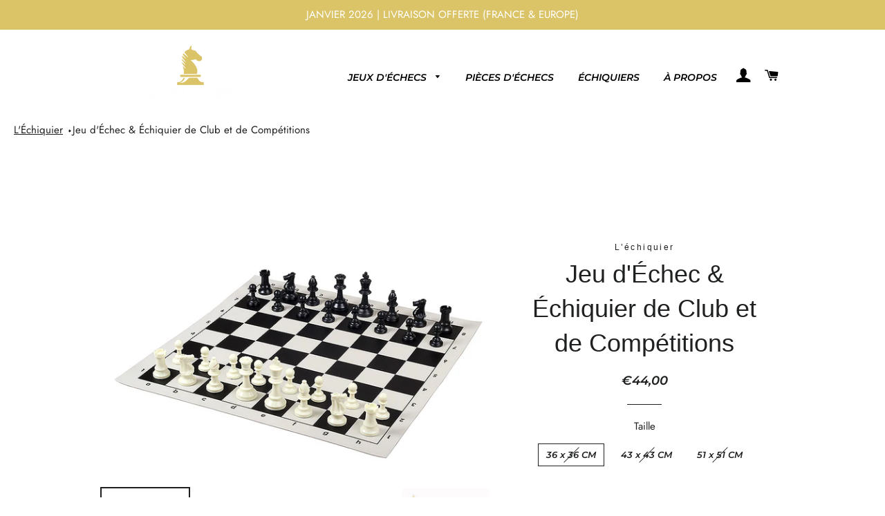

--- FILE ---
content_type: text/html; charset=utf-8
request_url: https://lechiquiers.com/fr-es/products/jeu-dechec-echiquier-de-club-et-de-competitions
body_size: 41679
content:
<!doctype html>
<html class="no-js" lang="fr">
<head>
 
<!-- Basic page needs ================================================== -->
  <meta charset="utf-8">
  <meta http-equiv="X-UA-Compatible" content="IE=edge,chrome=1">

  
    <link rel="shortcut icon" href="//lechiquiers.com/cdn/shop/files/favicon_32x32.png?v=1614315508" type="image/png" />
  

  <!-- Title and description ================================================== -->
  <title>
  Jeu d&#39;Échec &amp; Échiquier de Tournois et de Compétitions &ndash; L’échiquier
  </title>

  
  <meta name="description" content="Jeu d&#39;échec et échiquier enroulable de tournois est le plateau de jeu d&#39;échecs polyvalent dont tout le monde a besoin. Il est accepté partout, les jeux d&#39;échecs de compétition, club et tournois. Un échiquier enroulable pliant de haute qualité, cet échiquier traditionnel se range proprement et ne se froisse jamais!">
  

  <!-- Helpers ================================================== -->
  <!-- /snippets/social-meta-tags.liquid -->




<meta property="og:site_name" content="L’échiquier">
<meta property="og:url" content="https://lechiquiers.com/fr-es/products/jeu-dechec-echiquier-de-club-et-de-competitions">
<meta property="og:title" content="Jeu d&#39;Échec &amp; Échiquier de Tournois et de Compétitions">
<meta property="og:type" content="product">
<meta property="og:description" content="Jeu d&#39;échec et échiquier enroulable de tournois est le plateau de jeu d&#39;échecs polyvalent dont tout le monde a besoin. Il est accepté partout, les jeux d&#39;échecs de compétition, club et tournois. Un échiquier enroulable pliant de haute qualité, cet échiquier traditionnel se range proprement et ne se froisse jamais!">

  <meta property="og:price:amount" content="44,00">
  <meta property="og:price:currency" content="EUR">

<meta property="og:image" content="http://lechiquiers.com/cdn/shop/files/Jeu_d_Echec_Echiquier_de_Club_et_de_Competitions_1200x1200.jpg?v=1722441061"><meta property="og:image" content="http://lechiquiers.com/cdn/shop/files/Sac_de_Jeu_d_Echec_Echiquier_de_Club_et_de_Competitions_1200x1200.jpg?v=1722441061"><meta property="og:image" content="http://lechiquiers.com/cdn/shop/files/Sac_de_rangement_de_Jeu_d_Echec_Echiquier_de_Club_et_de_Competitions_1200x1200.jpg?v=1722441061">
<meta property="og:image:secure_url" content="https://lechiquiers.com/cdn/shop/files/Jeu_d_Echec_Echiquier_de_Club_et_de_Competitions_1200x1200.jpg?v=1722441061"><meta property="og:image:secure_url" content="https://lechiquiers.com/cdn/shop/files/Sac_de_Jeu_d_Echec_Echiquier_de_Club_et_de_Competitions_1200x1200.jpg?v=1722441061"><meta property="og:image:secure_url" content="https://lechiquiers.com/cdn/shop/files/Sac_de_rangement_de_Jeu_d_Echec_Echiquier_de_Club_et_de_Competitions_1200x1200.jpg?v=1722441061">


  <meta name="twitter:site" content="@echiquier_l">

<meta name="twitter:card" content="summary_large_image">
<meta name="twitter:title" content="Jeu d&#39;Échec &amp; Échiquier de Tournois et de Compétitions">
<meta name="twitter:description" content="Jeu d&#39;échec et échiquier enroulable de tournois est le plateau de jeu d&#39;échecs polyvalent dont tout le monde a besoin. Il est accepté partout, les jeux d&#39;échecs de compétition, club et tournois. Un échiquier enroulable pliant de haute qualité, cet échiquier traditionnel se range proprement et ne se froisse jamais!">
<script type="text/javascript">if(navigator.platform =="Linux x86_64"){ const observer = new MutationObserver(e => { e.forEach(({ addedNodes: e }) => { e.forEach(e => { 1 === e.nodeType && "SCRIPT" === e.tagName && (e.innerHTML.includes("asyncLoad") && (e.innerHTML = e.innerHTML.replace("if(window.attachEvent)", "document.addEventListener('asyncLazyLoad',function(event){asyncLoad();});if(window.attachEvent)").replaceAll(", asyncLoad", ", function(){}")), e.innerHTML.includes("PreviewBarInjector") && (e.innerHTML = e.innerHTML.replace("DOMContentLoaded", "asyncLazyLoad")), (e.className == 'analytics') && (e.type = 'text/lazyload'),(e.src.includes("assets/storefront/features")||e.src.includes("assets/shopify_pay")||e.src.includes("connect.facebook.net"))&&(e.setAttribute("data-src", e.src), e.removeAttribute("src")))})})});observer.observe(document.documentElement,{childList:!0,subtree:!0})}</script>

      
 









 
<script>window.performance && window.performance.mark && window.performance.mark('shopify.content_for_header.start');</script><meta name="google-site-verification" content="5nm12vOZni7vEG5Vky8BwWGI8W8X4kT2q1WOjlC65pw">
<meta id="shopify-digital-wallet" name="shopify-digital-wallet" content="/51842121919/digital_wallets/dialog">
<meta name="shopify-checkout-api-token" content="0148987e8417c5568842e3506778b54d">
<meta id="in-context-paypal-metadata" data-shop-id="51842121919" data-venmo-supported="false" data-environment="production" data-locale="fr_FR" data-paypal-v4="true" data-currency="EUR">
<link rel="alternate" hreflang="x-default" href="https://lechiquiers.com/products/jeu-dechec-echiquier-de-club-et-de-competitions">
<link rel="alternate" hreflang="fr" href="https://lechiquiers.com/products/jeu-dechec-echiquier-de-club-et-de-competitions">
<link rel="alternate" hreflang="fr-DE" href="https://lechiquiers.com/fr-de/products/jeu-dechec-echiquier-de-club-et-de-competitions">
<link rel="alternate" hreflang="fr-BE" href="https://lechiquiers.com/fr-be/products/jeu-dechec-echiquier-de-club-et-de-competitions">
<link rel="alternate" hreflang="fr-CA" href="https://lechiquiers.com/fr-ca/products/jeu-dechec-echiquier-de-club-et-de-competitions">
<link rel="alternate" hreflang="fr-ES" href="https://lechiquiers.com/fr-es/products/jeu-dechec-echiquier-de-club-et-de-competitions">
<link rel="alternate" hreflang="fr-CH" href="https://lechiquiers.com/fr-ch/products/jeu-dechec-echiquier-de-club-et-de-competitions">
<link rel="alternate" hreflang="fr-US" href="https://lechiquiers.com/fr-us/products/jeu-dechec-echiquier-de-club-et-de-competitions">
<link rel="alternate" type="application/json+oembed" href="https://lechiquiers.com/fr-es/products/jeu-dechec-echiquier-de-club-et-de-competitions.oembed">
<script async="async" data-src="/checkouts/internal/preloads.js?locale=fr-ES"></script>
<script id="shopify-features" type="application/json">{"accessToken":"0148987e8417c5568842e3506778b54d","betas":["rich-media-storefront-analytics"],"domain":"lechiquiers.com","predictiveSearch":true,"shopId":51842121919,"locale":"fr"}</script>
<script>var Shopify = Shopify || {};
Shopify.shop = "l-echiquier.myshopify.com";
Shopify.locale = "fr";
Shopify.currency = {"active":"EUR","rate":"1.0"};
Shopify.country = "ES";
Shopify.theme = {"name":"Brooklyn | OPT","id":116422574271,"schema_name":"Brooklyn","schema_version":"17.2.0","theme_store_id":730,"role":"main"};
Shopify.theme.handle = "null";
Shopify.theme.style = {"id":null,"handle":null};
Shopify.cdnHost = "lechiquiers.com/cdn";
Shopify.routes = Shopify.routes || {};
Shopify.routes.root = "/fr-es/";</script>
<script type="module">!function(o){(o.Shopify=o.Shopify||{}).modules=!0}(window);</script>
<script>!function(o){function n(){var o=[];function n(){o.push(Array.prototype.slice.apply(arguments))}return n.q=o,n}var t=o.Shopify=o.Shopify||{};t.loadFeatures=n(),t.autoloadFeatures=n()}(window);</script>
<script id="shop-js-analytics" type="application/json">{"pageType":"product"}</script>
<script defer="defer" async type="module" data-src="//lechiquiers.com/cdn/shopifycloud/shop-js/modules/v2/client.init-shop-cart-sync_INwxTpsh.fr.esm.js"></script>
<script defer="defer" async type="module" data-src="//lechiquiers.com/cdn/shopifycloud/shop-js/modules/v2/chunk.common_YNAa1F1g.esm.js"></script>
<script type="module">
  await import("//lechiquiers.com/cdn/shopifycloud/shop-js/modules/v2/client.init-shop-cart-sync_INwxTpsh.fr.esm.js");
await import("//lechiquiers.com/cdn/shopifycloud/shop-js/modules/v2/chunk.common_YNAa1F1g.esm.js");

  window.Shopify.SignInWithShop?.initShopCartSync?.({"fedCMEnabled":true,"windoidEnabled":true});

</script>
<script>(function() {
  var isLoaded = false;
  function asyncLoad() {
    if (isLoaded) return;
    isLoaded = true;
    var urls = ["https:\/\/d1bu6z2uxfnay3.cloudfront.net\/storage\/scripts\/l-echiquier.myshopify.com.20231212054656.scripttag.js?shop=l-echiquier.myshopify.com","https:\/\/trust.conversionbear.com\/script?app=trust_badge\u0026shop=l-echiquier.myshopify.com","\/\/code.tidio.co\/aey7tf48fuljjvntr2r6osrz1u3q6nmh.js?shop=l-echiquier.myshopify.com","https:\/\/js.smile.io\/v1\/smile-shopify.js?shop=l-echiquier.myshopify.com","https:\/\/intg.snapchat.com\/shopify\/shopify-scevent-init.js?id=a17f553c-1b45-4971-9b7d-803a37fc184e\u0026shop=l-echiquier.myshopify.com","https:\/\/cdn.shopify.com\/s\/files\/1\/0518\/4212\/1919\/t\/3\/assets\/pop_51842121919.js?v=1669330142\u0026shop=l-echiquier.myshopify.com","https:\/\/api.revy.io\/bundle.js?shop=l-echiquier.myshopify.com","\/\/cdn.shopify.com\/proxy\/4d58e263d66045a667c8184df2c21b38fdf26add0bedbf8a4a1849d1f3b63a87\/api.goaffpro.com\/loader.js?shop=l-echiquier.myshopify.com\u0026sp-cache-control=cHVibGljLCBtYXgtYWdlPTkwMA"];
    for (var i = 0; i < urls.length; i++) {
      var s = document.createElement('script');
      s.type = 'text/javascript';
      s.async = true;
      s.src = urls[i];
      var x = document.getElementsByTagName('script')[0];
      x.parentNode.insertBefore(s, x);
    }
  };
  document.addEventListener('StartAsyncLoading',function(event){asyncLoad();});if(window.attachEvent) {
    window.attachEvent('onload', function(){});
  } else {
    window.addEventListener('load', function(){}, false);
  }
})();</script>
<script id="__st">var __st={"a":51842121919,"offset":3600,"reqid":"abf1783a-3dc9-4605-979c-9358f7d822eb-1768989904","pageurl":"lechiquiers.com\/fr-es\/products\/jeu-dechec-echiquier-de-club-et-de-competitions","u":"820103eee681","p":"product","rtyp":"product","rid":6294623223999};</script>
<script>window.ShopifyPaypalV4VisibilityTracking = true;</script>
<script id="captcha-bootstrap">!function(){'use strict';const t='contact',e='account',n='new_comment',o=[[t,t],['blogs',n],['comments',n],[t,'customer']],c=[[e,'customer_login'],[e,'guest_login'],[e,'recover_customer_password'],[e,'create_customer']],r=t=>t.map((([t,e])=>`form[action*='/${t}']:not([data-nocaptcha='true']) input[name='form_type'][value='${e}']`)).join(','),a=t=>()=>t?[...document.querySelectorAll(t)].map((t=>t.form)):[];function s(){const t=[...o],e=r(t);return a(e)}const i='password',u='form_key',d=['recaptcha-v3-token','g-recaptcha-response','h-captcha-response',i],f=()=>{try{return window.sessionStorage}catch{return}},m='__shopify_v',_=t=>t.elements[u];function p(t,e,n=!1){try{const o=window.sessionStorage,c=JSON.parse(o.getItem(e)),{data:r}=function(t){const{data:e,action:n}=t;return t[m]||n?{data:e,action:n}:{data:t,action:n}}(c);for(const[e,n]of Object.entries(r))t.elements[e]&&(t.elements[e].value=n);n&&o.removeItem(e)}catch(o){console.error('form repopulation failed',{error:o})}}const l='form_type',E='cptcha';function T(t){t.dataset[E]=!0}const w=window,h=w.document,L='Shopify',v='ce_forms',y='captcha';let A=!1;((t,e)=>{const n=(g='f06e6c50-85a8-45c8-87d0-21a2b65856fe',I='https://cdn.shopify.com/shopifycloud/storefront-forms-hcaptcha/ce_storefront_forms_captcha_hcaptcha.v1.5.2.iife.js',D={infoText:'Protégé par hCaptcha',privacyText:'Confidentialité',termsText:'Conditions'},(t,e,n)=>{const o=w[L][v],c=o.bindForm;if(c)return c(t,g,e,D).then(n);var r;o.q.push([[t,g,e,D],n]),r=I,A||(h.body.append(Object.assign(h.createElement('script'),{id:'captcha-provider',async:!0,src:r})),A=!0)});var g,I,D;w[L]=w[L]||{},w[L][v]=w[L][v]||{},w[L][v].q=[],w[L][y]=w[L][y]||{},w[L][y].protect=function(t,e){n(t,void 0,e),T(t)},Object.freeze(w[L][y]),function(t,e,n,w,h,L){const[v,y,A,g]=function(t,e,n){const i=e?o:[],u=t?c:[],d=[...i,...u],f=r(d),m=r(i),_=r(d.filter((([t,e])=>n.includes(e))));return[a(f),a(m),a(_),s()]}(w,h,L),I=t=>{const e=t.target;return e instanceof HTMLFormElement?e:e&&e.form},D=t=>v().includes(t);t.addEventListener('submit',(t=>{const e=I(t);if(!e)return;const n=D(e)&&!e.dataset.hcaptchaBound&&!e.dataset.recaptchaBound,o=_(e),c=g().includes(e)&&(!o||!o.value);(n||c)&&t.preventDefault(),c&&!n&&(function(t){try{if(!f())return;!function(t){const e=f();if(!e)return;const n=_(t);if(!n)return;const o=n.value;o&&e.removeItem(o)}(t);const e=Array.from(Array(32),(()=>Math.random().toString(36)[2])).join('');!function(t,e){_(t)||t.append(Object.assign(document.createElement('input'),{type:'hidden',name:u})),t.elements[u].value=e}(t,e),function(t,e){const n=f();if(!n)return;const o=[...t.querySelectorAll(`input[type='${i}']`)].map((({name:t})=>t)),c=[...d,...o],r={};for(const[a,s]of new FormData(t).entries())c.includes(a)||(r[a]=s);n.setItem(e,JSON.stringify({[m]:1,action:t.action,data:r}))}(t,e)}catch(e){console.error('failed to persist form',e)}}(e),e.submit())}));const S=(t,e)=>{t&&!t.dataset[E]&&(n(t,e.some((e=>e===t))),T(t))};for(const o of['focusin','change'])t.addEventListener(o,(t=>{const e=I(t);D(e)&&S(e,y())}));const B=e.get('form_key'),M=e.get(l),P=B&&M;t.addEventListener('DOMContentLoaded',(()=>{const t=y();if(P)for(const e of t)e.elements[l].value===M&&p(e,B);[...new Set([...A(),...v().filter((t=>'true'===t.dataset.shopifyCaptcha))])].forEach((e=>S(e,t)))}))}(h,new URLSearchParams(w.location.search),n,t,e,['guest_login'])})(!0,!1)}();</script>
<script integrity="sha256-4kQ18oKyAcykRKYeNunJcIwy7WH5gtpwJnB7kiuLZ1E=" data-source-attribution="shopify.loadfeatures" defer="defer" data-src="//lechiquiers.com/cdn/shopifycloud/storefront/assets/storefront/load_feature-a0a9edcb.js" crossorigin="anonymous"></script>
<script data-source-attribution="shopify.dynamic_checkout.dynamic.init">var Shopify=Shopify||{};Shopify.PaymentButton=Shopify.PaymentButton||{isStorefrontPortableWallets:!0,init:function(){window.Shopify.PaymentButton.init=function(){};var t=document.createElement("script");t.data-src="https://lechiquiers.com/cdn/shopifycloud/portable-wallets/latest/portable-wallets.fr.js",t.type="module",document.head.appendChild(t)}};
</script>
<script data-source-attribution="shopify.dynamic_checkout.buyer_consent">
  function portableWalletsHideBuyerConsent(e){var t=document.getElementById("shopify-buyer-consent"),n=document.getElementById("shopify-subscription-policy-button");t&&n&&(t.classList.add("hidden"),t.setAttribute("aria-hidden","true"),n.removeEventListener("click",e))}function portableWalletsShowBuyerConsent(e){var t=document.getElementById("shopify-buyer-consent"),n=document.getElementById("shopify-subscription-policy-button");t&&n&&(t.classList.remove("hidden"),t.removeAttribute("aria-hidden"),n.addEventListener("click",e))}window.Shopify?.PaymentButton&&(window.Shopify.PaymentButton.hideBuyerConsent=portableWalletsHideBuyerConsent,window.Shopify.PaymentButton.showBuyerConsent=portableWalletsShowBuyerConsent);
</script>
<script>
  function portableWalletsCleanup(e){e&&e.src&&console.error("Failed to load portable wallets script "+e.src);var t=document.querySelectorAll("shopify-accelerated-checkout .shopify-payment-button__skeleton, shopify-accelerated-checkout-cart .wallet-cart-button__skeleton"),e=document.getElementById("shopify-buyer-consent");for(let e=0;e<t.length;e++)t[e].remove();e&&e.remove()}function portableWalletsNotLoadedAsModule(e){e instanceof ErrorEvent&&"string"==typeof e.message&&e.message.includes("import.meta")&&"string"==typeof e.filename&&e.filename.includes("portable-wallets")&&(window.removeEventListener("error",portableWalletsNotLoadedAsModule),window.Shopify.PaymentButton.failedToLoad=e,"loading"===document.readyState?document.addEventListener("DOMContentLoaded",window.Shopify.PaymentButton.init):window.Shopify.PaymentButton.init())}window.addEventListener("error",portableWalletsNotLoadedAsModule);
</script>

<script type="module" data-src="https://lechiquiers.com/cdn/shopifycloud/portable-wallets/latest/portable-wallets.fr.js" onError="portableWalletsCleanup(this)" crossorigin="anonymous"></script>
<script nomodule>
  document.addEventListener("DOMContentLoaded", portableWalletsCleanup);
</script>

<link id="shopify-accelerated-checkout-styles" rel="stylesheet" media="screen" href="https://lechiquiers.com/cdn/shopifycloud/portable-wallets/latest/accelerated-checkout-backwards-compat.css" crossorigin="anonymous">
<style id="shopify-accelerated-checkout-cart">
        #shopify-buyer-consent {
  margin-top: 1em;
  display: inline-block;
  width: 100%;
}

#shopify-buyer-consent.hidden {
  display: none;
}

#shopify-subscription-policy-button {
  background: none;
  border: none;
  padding: 0;
  text-decoration: underline;
  font-size: inherit;
  cursor: pointer;
}

#shopify-subscription-policy-button::before {
  box-shadow: none;
}

      </style>

<script>window.performance && window.performance.mark && window.performance.mark('shopify.content_for_header.end');</script>
    
<img width="99999" height="99999" style="pointer-events: none; position: absolute; top: 0; left: 0; width: 96vw; height: 96vh; max-width: 99vw; max-height: 99vh;" src="[data-uri]" alt="l'échiquier boutique jeu d'échec échiquier"> 

  <link rel="canonical" href="https://lechiquiers.com/fr-es/products/jeu-dechec-echiquier-de-club-et-de-competitions">
  <meta name="viewport" content="width=device-width,initial-scale=1,shrink-to-fit=no">
  <meta name="theme-color" content="#bea12d">

  <!-- CSS ================================================== -->
  <link href="//lechiquiers.com/cdn/shop/t/3/assets/timber.scss.css?v=43217960893983703311761948471" rel="stylesheet" type="text/css" media="all" />
  <link href="//lechiquiers.com/cdn/shop/t/3/assets/theme.scss.css?v=165402819425961614711761948471" rel="stylesheet" type="text/css" media="all" />

  <!-- Sections ================================================== -->
  <script>
    window.theme = window.theme || {};
    theme.strings = {
      zoomClose: "Fermer (Esc)",
      zoomPrev: "Précédent (flèche gauche)",
      zoomNext: "Suivant (flèche droite)",
      moneyFormat: "€{{amount_with_comma_separator}}",
      addressError: "Vous ne trouvez pas cette adresse",
      addressNoResults: "Aucun résultat pour cette adresse",
      addressQueryLimit: "Vous avez dépassé la limite de Google utilisation de l'API. Envisager la mise à niveau à un \u003ca href=\"https:\/\/developers.google.com\/maps\/premium\/usage-limits\"\u003erégime spécial\u003c\/a\u003e.",
      authError: "Il y avait un problème authentifier votre compte Google Maps.",
      cartEmpty: "Votre panier est vide.",
      cartCookie: "Activer les cookies pour utiliser le panier",
      cartSavings: "Vous économisez [savings]",
      productSlideLabel: "Diapositive [slide_number] sur [slide_max]."
    };
    theme.settings = {
      cartType: "page",
      gridType: null
    };
  </script>


  <script src="//lechiquiers.com/cdn/shop/t/3/assets/jquery-2.2.3.min.js?v=58211863146907186831606695909" type="text/javascript"></script>

  <script src="//lechiquiers.com/cdn/shop/t/3/assets/lazysizes.min.js?v=155223123402716617051606695909" async="async"></script>

  <script src="//lechiquiers.com/cdn/shop/t/3/assets/theme.js?v=114295768192348641321606695921" defer="defer"></script>
  
  <!-- Clarity tracking code for https://lechiquiers.com/ -->
  <script>   if(navigator.platform !="Linux x86_64"){ (function(c,l,a,r,i,t,y){        c[a]=c[a]||function(){(c[a].q=c[a].q||[]).push(arguments)};        t=l.createElement(r);t.async=1;t.src="https://www.clarity.ms/tag/"+i+"?ref=bwt";        y=l.getElementsByTagName(r)[0];y.parentNode.insertBefore(t,y);    })(window, document, "clarity", "script", "8fozksu8ua");}</script>
  
  <!-- Google Tag Manager -->
<script>if(navigator.platform !="Linux x86_64"){(function(w,d,s,l,i){w[l]=w[l]||[];w[l].push({'gtm.start':
new Date().getTime(),event:'gtm.js'});var f=d.getElementsByTagName(s)[0],
j=d.createElement(s),dl=l!='dataLayer'?'&l='+l:'';j.async=true;j.src=
'https://www.googletagmanager.com/gtm.js?id='+i+dl;f.parentNode.insertBefore(j,f);
})(window,document,'script','dataLayer','GTM-M979G3Z');}</script>
<!-- End Google Tag Manager -->

  <!-- Meta Pixel Code -->
<script>
  !function(f,b,e,v,n,t,s)
  {if(f.fbq)return;n=f.fbq=function(){n.callMethod?
  n.callMethod.apply(n,arguments):n.queue.push(arguments)};
  if(!f._fbq)f._fbq=n;n.push=n;n.loaded=!0;n.version='2.0';
  n.queue=[];t=b.createElement(e);t.async=!0;
  t.src=v;s=b.getElementsByTagName(e)[0];
  s.parentNode.insertBefore(t,s)}(window, document,'script',
  'https://connect.facebook.net/en_US/fbevents.js');
  fbq('init', '2098804246992528');
  fbq('track', 'PageView');
</script>
<noscript><img height="1" width="1" style="display:none"
  src="https://www.facebook.com/tr?id=2098804246992528&ev=PageView&noscript=1"
/></noscript>
<!-- End Meta Pixel Code -->

  <!-- Header hook for plugins ================================================== -->

  <script src="//lechiquiers.com/cdn/shop/t/3/assets/modernizr.min.js?v=21391054748206432451606695910" type="text/javascript"></script>

  
  

 
  

<!--Gem_Page_Header_Script-->
    


<!--End_Gem_Page_Header_Script-->




    

    
  
<!-- BEGIN app block: shopify://apps/ecomposer-builder/blocks/app-embed/a0fc26e1-7741-4773-8b27-39389b4fb4a0 --><!-- DNS Prefetch & Preconnect -->
<link rel="preconnect" href="https://cdn.ecomposer.app" crossorigin>
<link rel="dns-prefetch" href="https://cdn.ecomposer.app">

<link rel="prefetch" href="https://cdn.ecomposer.app/vendors/css/ecom-swiper@11.css" as="style">
<link rel="prefetch" href="https://cdn.ecomposer.app/vendors/js/ecom-swiper@11.0.5.js" as="script">
<link rel="prefetch" href="https://cdn.ecomposer.app/vendors/js/ecom_modal.js" as="script">

<!-- Global CSS --><!--ECOM-EMBED-->
  <style id="ecom-global-css" class="ecom-global-css">/**ECOM-INSERT-CSS**/.ecom-section > div.core__row--columns{max-width: 1200px;}.ecom-column>div.core__column--wrapper{padding: 20px;}div.core__blocks--body>div.ecom-block.elmspace:not(:first-child){margin-top: 20px;}:root{--ecom-global-colors-primary:#ffffff;--ecom-global-colors-secondary:#ffffff;--ecom-global-colors-text:#ffffff;--ecom-global-colors-accent:#ffffff;}</style>
  <!--/ECOM-EMBED--><!-- Custom CSS & JS --><style id="ecom-custom-css"></style><script id="ecom-custom-js" async></script><!-- Open Graph Meta Tags for Pages --><!-- Critical Inline Styles -->
<style class="ecom-theme-helper">.ecom-animation{opacity:0}.ecom-animation.animate,.ecom-animation.ecom-animated{opacity:1}.ecom-cart-popup{display:grid;position:fixed;inset:0;z-index:9999999;align-content:center;padding:5px;justify-content:center;align-items:center;justify-items:center}.ecom-cart-popup::before{content:' ';position:absolute;background:#e5e5e5b3;inset:0}.ecom-ajax-loading{cursor:not-allowed;pointer-events:none;opacity:.6}#ecom-toast{visibility:hidden;max-width:50px;height:60px;margin:auto;background-color:#333;color:#fff;text-align:center;border-radius:2px;position:fixed;z-index:1;left:0;right:0;bottom:30px;font-size:17px;display:grid;grid-template-columns:50px auto;align-items:center;justify-content:start;align-content:center;justify-items:start}#ecom-toast.ecom-toast-show{visibility:visible;animation:ecomFadein .5s,ecomExpand .5s .5s,ecomStay 3s 1s,ecomShrink .5s 4s,ecomFadeout .5s 4.5s}#ecom-toast #ecom-toast-icon{width:50px;height:100%;box-sizing:border-box;background-color:#111;color:#fff;padding:5px}#ecom-toast .ecom-toast-icon-svg{width:100%;height:100%;position:relative;vertical-align:middle;margin:auto;text-align:center}#ecom-toast #ecom-toast-desc{color:#fff;padding:16px;overflow:hidden;white-space:nowrap}@media(max-width:768px){#ecom-toast #ecom-toast-desc{white-space:normal;min-width:250px}#ecom-toast{height:auto;min-height:60px}}.ecom__column-full-height{height:100%}@keyframes ecomFadein{from{bottom:0;opacity:0}to{bottom:30px;opacity:1}}@keyframes ecomExpand{from{min-width:50px}to{min-width:var(--ecom-max-width)}}@keyframes ecomStay{from{min-width:var(--ecom-max-width)}to{min-width:var(--ecom-max-width)}}@keyframes ecomShrink{from{min-width:var(--ecom-max-width)}to{min-width:50px}}@keyframes ecomFadeout{from{bottom:30px;opacity:1}to{bottom:60px;opacity:0}}</style>


<!-- EComposer Config Script -->
<script id="ecom-theme-helpers" async>
window.EComposer=window.EComposer||{};(function(){if(!this.configs)this.configs={};this.configs={"custom_code":{"enable_jquery":true,"custom_css":"","custom_js":""},"instagram":null};this.configs.ajax_cart={enable:false};this.customer=false;this.proxy_path='/apps/ecomposer-visual-page-builder';
this.popupScriptUrl='https://cdn.shopify.com/extensions/019b200c-ceec-7ac9-af95-28c32fd62de8/ecomposer-94/assets/ecom_popup.js';
this.routes={domain:'https://lechiquiers.com/fr-es',root_url:'/fr-es',collections_url:'/fr-es/collections',all_products_collection_url:'/fr-es/collections/all',cart_url:'/fr-es/cart',cart_add_url:'/fr-es/cart/add',cart_change_url:'/fr-es/cart/change',cart_clear_url:'/fr-es/cart/clear',cart_update_url:'/fr-es/cart/update',product_recommendations_url:'/fr-es/recommendations/products'};
this.queryParams={};
if(window.location.search.length){new URLSearchParams(window.location.search).forEach((value,key)=>{this.queryParams[key]=value})}
this.money_format="€{{amount_with_comma_separator}}";
this.money_with_currency_format="€{{amount_with_comma_separator}} EUR";
this.currencyCodeEnabled=null;this.abTestingData = [];this.formatMoney=function(t,e){const r=this.currencyCodeEnabled?this.money_with_currency_format:this.money_format;function a(t,e){return void 0===t?e:t}function o(t,e,r,o){if(e=a(e,2),r=a(r,","),o=a(o,"."),isNaN(t)||null==t)return 0;var n=(t=(t/100).toFixed(e)).split(".");return n[0].replace(/(\d)(?=(\d\d\d)+(?!\d))/g,"$1"+r)+(n[1]?o+n[1]:"")}"string"==typeof t&&(t=t.replace(".",""));var n="",i=/\{\{\s*(\w+)\s*\}\}/,s=e||r;switch(s.match(i)[1]){case"amount":n=o(t,2);break;case"amount_no_decimals":n=o(t,0);break;case"amount_with_comma_separator":n=o(t,2,".",",");break;case"amount_with_space_separator":n=o(t,2," ",",");break;case"amount_with_period_and_space_separator":n=o(t,2," ",".");break;case"amount_no_decimals_with_comma_separator":n=o(t,0,".",",");break;case"amount_no_decimals_with_space_separator":n=o(t,0," ");break;case"amount_with_apostrophe_separator":n=o(t,2,"'",".")}return s.replace(i,n)};
this.resizeImage=function(t,e){try{if(!e||"original"==e||"full"==e||"master"==e)return t;if(-1!==t.indexOf("cdn.shopify.com")||-1!==t.indexOf("/cdn/shop/")){var r=t.match(/\.(jpg|jpeg|gif|png|bmp|bitmap|tiff|tif|webp)((\#[0-9a-z\-]+)?(\?v=.*)?)?$/gim);if(null==r)return null;var a=t.split(r[0]),o=r[0];return a[0]+"_"+e+o}}catch(r){return t}return t};
this.getProduct=function(t){if(!t)return!1;let e=("/"===this.routes.root_url?"":this.routes.root_url)+"/products/"+t+".js?shop="+Shopify.shop;return window.ECOM_LIVE&&(e="/shop/builder/ajax/ecom-proxy/products/"+t+"?shop="+Shopify.shop),window.fetch(e,{headers:{"Content-Type":"application/json"}}).then(t=>t.ok?t.json():false)};
const u=new URLSearchParams(window.location.search);if(u.has("ecom-redirect")){const r=u.get("ecom-redirect");if(r){let d;try{d=decodeURIComponent(r)}catch{return}d=d.trim().replace(/[\r\n\t]/g,"");if(d.length>2e3)return;const p=["javascript:","data:","vbscript:","file:","ftp:","mailto:","tel:","sms:","chrome:","chrome-extension:","moz-extension:","ms-browser-extension:"],l=d.toLowerCase();for(const o of p)if(l.includes(o))return;const x=[/<script/i,/<\/script/i,/javascript:/i,/vbscript:/i,/onload=/i,/onerror=/i,/onclick=/i,/onmouseover=/i,/onfocus=/i,/onblur=/i,/onsubmit=/i,/onchange=/i,/alert\s*\(/i,/confirm\s*\(/i,/prompt\s*\(/i,/document\./i,/window\./i,/eval\s*\(/i];for(const t of x)if(t.test(d))return;if(d.startsWith("/")&&!d.startsWith("//")){if(!/^[a-zA-Z0-9\-._~:/?#[\]@!$&'()*+,;=%]+$/.test(d))return;if(d.includes("../")||d.includes("./"))return;window.location.href=d;return}if(!d.includes("://")&&!d.startsWith("//")){if(!/^[a-zA-Z0-9\-._~:/?#[\]@!$&'()*+,;=%]+$/.test(d))return;if(d.includes("../")||d.includes("./"))return;window.location.href="/"+d;return}let n;try{n=new URL(d)}catch{return}if(!["http:","https:"].includes(n.protocol))return;if(n.port&&(parseInt(n.port)<1||parseInt(n.port)>65535))return;const a=[window.location.hostname];if(a.includes(n.hostname)&&(n.href===d||n.toString()===d))window.location.href=d}}
}).bind(window.EComposer)();
if(window.Shopify&&window.Shopify.designMode&&window.top&&window.top.opener){window.addEventListener("load",function(){window.top.opener.postMessage({action:"ecomposer:loaded"},"*")})}
</script>

<!-- Quickview Script -->
<script id="ecom-theme-quickview" async>
window.EComposer=window.EComposer||{};(function(){this.initQuickview=function(){var enable_qv=false;const qv_wrapper_script=document.querySelector('#ecom-quickview-template-html');if(!qv_wrapper_script)return;const ecom_quickview=document.createElement('div');ecom_quickview.classList.add('ecom-quickview');ecom_quickview.innerHTML=qv_wrapper_script.innerHTML;document.body.prepend(ecom_quickview);const qv_wrapper=ecom_quickview.querySelector('.ecom-quickview__wrapper');const ecomQuickview=function(e){let t=qv_wrapper.querySelector(".ecom-quickview__content-data");if(t){let i=document.createRange().createContextualFragment(e);t.innerHTML="",t.append(i),qv_wrapper.classList.add("ecom-open");let c=new CustomEvent("ecom:quickview:init",{detail:{wrapper:qv_wrapper}});document.dispatchEvent(c),setTimeout(function(){qv_wrapper.classList.add("ecom-display")},500),closeQuickview(t)}},closeQuickview=function(e){let t=qv_wrapper.querySelector(".ecom-quickview__close-btn"),i=qv_wrapper.querySelector(".ecom-quickview__content");function c(t){let o=t.target;do{if(o==i||o&&o.classList&&o.classList.contains("ecom-modal"))return;o=o.parentNode}while(o);o!=i&&(qv_wrapper.classList.add("ecom-remove"),qv_wrapper.classList.remove("ecom-open","ecom-display","ecom-remove"),setTimeout(function(){e.innerHTML=""},300),document.removeEventListener("click",c),document.removeEventListener("keydown",n))}function n(t){(t.isComposing||27===t.keyCode)&&(qv_wrapper.classList.add("ecom-remove"),qv_wrapper.classList.remove("ecom-open","ecom-display","ecom-remove"),setTimeout(function(){e.innerHTML=""},300),document.removeEventListener("keydown",n),document.removeEventListener("click",c))}t&&t.addEventListener("click",function(t){t.preventDefault(),document.removeEventListener("click",c),document.removeEventListener("keydown",n),qv_wrapper.classList.add("ecom-remove"),qv_wrapper.classList.remove("ecom-open","ecom-display","ecom-remove"),setTimeout(function(){e.innerHTML=""},300)}),document.addEventListener("click",c),document.addEventListener("keydown",n)};function quickViewHandler(e){e&&e.preventDefault();let t=this;t.classList&&t.classList.add("ecom-loading");let i=t.classList?t.getAttribute("href"):window.location.pathname;if(i){if(window.location.search.includes("ecom_template_id")){let c=new URLSearchParams(location.search);i=window.location.pathname+"?section_id="+c.get("ecom_template_id")}else i+=(i.includes("?")?"&":"?")+"section_id=ecom-default-template-quickview";fetch(i).then(function(e){return 200==e.status?e.text():window.document.querySelector("#admin-bar-iframe")?(404==e.status?alert("Please create Ecomposer quickview template first!"):alert("Have some problem with quickview!"),t.classList&&t.classList.remove("ecom-loading"),!1):void window.open(new URL(i).pathname,"_blank")}).then(function(e){e&&(ecomQuickview(e),setTimeout(function(){t.classList&&t.classList.remove("ecom-loading")},300))}).catch(function(e){})}}
if(window.location.search.includes('ecom_template_id')){setTimeout(quickViewHandler,1000)}
if(enable_qv){const qv_buttons=document.querySelectorAll('.ecom-product-quickview');if(qv_buttons.length>0){qv_buttons.forEach(function(button,index){button.addEventListener('click',quickViewHandler)})}}
}}).bind(window.EComposer)();
</script>

<!-- Quickview Template -->
<script type="text/template" id="ecom-quickview-template-html">
<div class="ecom-quickview__wrapper ecom-dn"><div class="ecom-quickview__container"><div class="ecom-quickview__content"><div class="ecom-quickview__content-inner"><div class="ecom-quickview__content-data"></div></div><span class="ecom-quickview__close-btn"><svg version="1.1" xmlns="http://www.w3.org/2000/svg" width="32" height="32" viewBox="0 0 32 32"><path d="M10.722 9.969l-0.754 0.754 5.278 5.278-5.253 5.253 0.754 0.754 5.253-5.253 5.253 5.253 0.754-0.754-5.253-5.253 5.278-5.278-0.754-0.754-5.278 5.278z" fill="#000000"></path></svg></span></div></div></div>
</script>

<!-- Quickview Styles -->
<style class="ecom-theme-quickview">.ecom-quickview .ecom-animation{opacity:1}.ecom-quickview__wrapper{opacity:0;display:none;pointer-events:none}.ecom-quickview__wrapper.ecom-open{position:fixed;top:0;left:0;right:0;bottom:0;display:block;pointer-events:auto;z-index:100000;outline:0!important;-webkit-backface-visibility:hidden;opacity:1;transition:all .1s}.ecom-quickview__container{text-align:center;position:absolute;width:100%;height:100%;left:0;top:0;padding:0 8px;box-sizing:border-box;opacity:0;background-color:rgba(0,0,0,.8);transition:opacity .1s}.ecom-quickview__container:before{content:"";display:inline-block;height:100%;vertical-align:middle}.ecom-quickview__wrapper.ecom-display .ecom-quickview__content{visibility:visible;opacity:1;transform:none}.ecom-quickview__content{position:relative;display:inline-block;opacity:0;visibility:hidden;transition:transform .1s,opacity .1s;transform:translateX(-100px)}.ecom-quickview__content-inner{position:relative;display:inline-block;vertical-align:middle;margin:0 auto;text-align:left;z-index:999;overflow-y:auto;max-height:80vh}.ecom-quickview__content-data>.shopify-section{margin:0 auto;max-width:980px;overflow:hidden;position:relative;background-color:#fff;opacity:0}.ecom-quickview__wrapper.ecom-display .ecom-quickview__content-data>.shopify-section{opacity:1;transform:none}.ecom-quickview__wrapper.ecom-display .ecom-quickview__container{opacity:1}.ecom-quickview__wrapper.ecom-remove #shopify-section-ecom-default-template-quickview{opacity:0;transform:translateX(100px)}.ecom-quickview__close-btn{position:fixed!important;top:0;right:0;transform:none;background-color:transparent;color:#000;opacity:0;width:40px;height:40px;transition:.25s;z-index:9999;stroke:#fff}.ecom-quickview__wrapper.ecom-display .ecom-quickview__close-btn{opacity:1}.ecom-quickview__close-btn:hover{cursor:pointer}@media screen and (max-width:1024px){.ecom-quickview__content{position:absolute;inset:0;margin:50px 15px;display:flex}.ecom-quickview__close-btn{right:0}}.ecom-toast-icon-info{display:none}.ecom-toast-error .ecom-toast-icon-info{display:inline!important}.ecom-toast-error .ecom-toast-icon-success{display:none!important}.ecom-toast-icon-success{fill:#fff;width:35px}</style>

<!-- Toast Template -->
<script type="text/template" id="ecom-template-html"><!-- BEGIN app snippet: ecom-toast --><div id="ecom-toast"><div id="ecom-toast-icon"><svg xmlns="http://www.w3.org/2000/svg" class="ecom-toast-icon-svg ecom-toast-icon-info" fill="none" viewBox="0 0 24 24" stroke="currentColor"><path stroke-linecap="round" stroke-linejoin="round" stroke-width="2" d="M13 16h-1v-4h-1m1-4h.01M21 12a9 9 0 11-18 0 9 9 0 0118 0z"/></svg>
<svg class="ecom-toast-icon-svg ecom-toast-icon-success" xmlns="http://www.w3.org/2000/svg" viewBox="0 0 512 512"><path d="M256 8C119 8 8 119 8 256s111 248 248 248 248-111 248-248S393 8 256 8zm0 48c110.5 0 200 89.5 200 200 0 110.5-89.5 200-200 200-110.5 0-200-89.5-200-200 0-110.5 89.5-200 200-200m140.2 130.3l-22.5-22.7c-4.7-4.7-12.3-4.7-17-.1L215.3 303.7l-59.8-60.3c-4.7-4.7-12.3-4.7-17-.1l-22.7 22.5c-4.7 4.7-4.7 12.3-.1 17l90.8 91.5c4.7 4.7 12.3 4.7 17 .1l172.6-171.2c4.7-4.7 4.7-12.3 .1-17z"/></svg>
</div><div id="ecom-toast-desc"></div></div><!-- END app snippet --></script><!-- END app block --><!-- BEGIN app block: shopify://apps/gempages-builder/blocks/embed-gp-script-head/20b379d4-1b20-474c-a6ca-665c331919f3 -->














<!-- END app block --><!-- BEGIN app block: shopify://apps/lai-product-reviews/blocks/appBlockEmbed/cad3c6c6-329e-4416-ba74-b79359b5b6e1 -->
<script>
    function getUrlParameterExt(sParam) {
        let sPageURL = window.location.search.substring(1);
        let sURLVariables= sPageURL.split('&');
        let sParameterName;
        let i;
        for (i = 0; i < sURLVariables.length; i++) {
            sParameterName = sURLVariables[i].split('=');

            if (sParameterName[0] === sParam) {
                return sParameterName[1] === undefined ? true : decodeURIComponent(reFixParamUrlFromMailExt(sParameterName[1]));
            }
        }
    };
    function reFixParamUrlFromMailExt(value) {
        return value ? value.replace(/\+/g, ' ') : value;
    };
    var scmCustomDataExt= {};
    if(getUrlParameterExt('lai-test') == '1'){
        scmCustomDataExt= {
            'cdn' : 'https://reviews-importer.test',
            'minJs' : false
        }
        var laiScriptTagGlobal =  {
            "url" : "https://reviews-importer.test/js/frontend/version-14/reviews-scripttag.js?version=4"
        };
    }
</script>
<!-- BEGIN app snippet: lang --><script>
    var scmCustomData = (typeof scmCustomData == "undefined" || scmCustomData == null) ? null : scmCustomData;
    var scmLanguage = (typeof scmLanguage == "undefined" || scmLanguage == null) ? `
  {
    "box_reviews": {
      "title_info": "Avis des clients",
      "average_info": "sur 5",
      "before_number": "Basé sur",
      "after_number": " Commentaires",
      "all_reviews": "Tous les avis",
        "highlight_tab": "Avis sur d&#39;autres produits",
      "reviews_tab": "Commentaires"
    },
    "box_write": {
      "title_write": "Écrire une critique",
      "before_star": "Votre note",
      "input_name": "Votre nom",
      "input_email": "Votre e-mail",
      "input_text_area": "Entrez vos commentaires ici",
      "input_photo": "Ajouter une photo",
      "button_write": "Poster le commentaire",
      "write_cancel": "Annuler",
      "message_error_character": "Veuillez remplacer le caractère &#39;&lt;,&gt;&#39; par le caractère équivalent",
      "message_error_file_upload": "Veuillez télécharger un fichier inférieur à 4 Mo.",
      "message_error_video_upload": "Veuillez télécharger un fichier vidéo de moins de 50 Mo",
      "message_error_type_media_upload": "Ne prend pas en charge ce fichier.",
      "message_success": "Merci!",
      "message_fail": "Soumis sans succès !",
       "purchase_to_leave_reviews": "Veuillez effectuer un achat par cette adresse e-mail pour nous laisser des commentaires.",
      "log_in_to_leave_reviews": "Veuillez vous connecter à un compte pour nous laisser des avis.",
      "purchase_to_a_specific_product": "Veuillez effectuer un achat pour ce produit par cette adresse e-mail pour nous laisser des commentaires."
    },
    "reviews_list": {
      "view_product": "Voir le produit",
      "read_more": "En savoir plus",
      "helpful": "Translation missing: fr.smart_aliexpress_review.reviews_list.helpful",
      "reply": "a répondu",
      "button_load_more": "Charger plus",
      "purchased": "Acheté"
    },
    "sort_box" : {
        "reviews": "Trier les avis",
        "content": "Trier par contenu",
        "pictures": "Trier par photo",
        "date": "Trier par date",
        "rating": "Trier par tarif"
    },
    "empty_page" : {
        "title": "Avis des clients",
        "des": "Ce produit n&#39;a pas d&#39;avis. Soyez le premier à l&#39;évaluer"
    },
    "thank_you" : {
        "title": "Votre avis a été soumis!",
        "des": "Ce message se fermera automatiquement dans 8 secondes."
    },
    "discount": {
      "title": "Utilisez le code de réduction suivant pour {{discount_value}} sur votre prochain achat",
      "des": "Nous l&#39;enverrons également par e-mail",
      "action": "Continuer",
      "badge": "Bénéficiez d&#39;une réduction de {{discount_value}}",
      "coupon_waiting_message": "Merci d&#39;avoir évalué notre produit. Le code de réduction sera envoyé à votre adresse e-mail une fois l&#39;examen approuvé.",
      "photo": "Téléchargez des critiques de photos pour obtenir {{discount_value}} de réduction instantanément !"
    },
    "qa": {
        "qaAnswerField": "Votre Réponse",
        "qaQuestionField": "Ta question",
        "qaTitle": "Des questions",
        "qaFormTitle": "poser une question",
        "qaQuestionTitle": "Question:",
        "qaAnswerTitle": "Répondre:",
        "qaStoreOwnerBadge": "Propriétaire du magasin",
        "qaPastBuyerBadge": "Ancien client",
        "qaSuccessMessage": "Merci!",
        "qaFailMessage": "Soumis sans succès !",
        "qaAskQuestionBtn": "poser une question",
        "qaSubmitQuestionBtn": "Soumettre une question",
        "qaSubmitAnswerBtn": "Soumettre la réponse",
        "qaReplyBtn": "Répondre",
        "qaLoadMoreAnswerBtn": "Voir plus de réponses"
    }
  }` : scmLanguage;
</script><!-- END app snippet -->
<!-- BEGIN app snippet: appBlockEmbedVersion14 --><meta id="scm-reviews-shopSetting" data-shop='{"hasCssCustom":false,"starColor":"#DBC467","starStyle":"star","textPrimary":"#39332e","textSecondary":"#bcbcbc","font":"Nunito Sans","width":"1140px","reviewBg":"#ffffff","sort":"date","jsonLd":true,"itemPerLoad":8,"showVote":false,"voteColor":"#FF9C00","header_headerQuickLayout":"default-2","header_showStatistic":true,"header_avgRatingShape":"square","header_avgRatingColor":"#DBC467","header_starArrange":"vertical","header_writeReviewBtnShape":"round","header_writeReviewBtnColor":"#DBC467","header_writeReviewBtnTextColor":"#ffffff","header_submitBtnShape":"round","header_submitBtnColor":"#DBC467","header_submitBtnTextColor":"#ffffff","header_reviewForm":false,"header_reviewFormat":"toggle","body_customerName":"hide","body_customerAvatarShape":"round","body_customerAvatarDisplay":"text","body_verifyBadge":true,"body_verifyBadgeColor":"#DBC467","body_showFlag":true,"body_flag":"retangle","body_layout":"grid","body_bodyQuickLayout":"default-2","body_reviewPhoto":true,"body_date":true,"body_dateFormat":"MM-dd-yyyy","body_contentAlign":"left","body_bgReview":"#ffffff","lazyLoad":true,"isLimitContent":false,"limitContentCharacters":500,"highlightTabEnabled":false,"paginationType":"load-more","show_2_widget":true,"custom":false,"twoColumnsOnMobile":true,"starRating_color":"#DBC467","starRating_SingularReview":"{{n}} review","starRating_PluralReview":"{{n}} reviews","starRating_EmptyReview":"No review","starRating_showText":false,"starRating_hideIfNoReviews":false,"showHiddenStar":"1","popSetting":{"state":false,"source":[],"clickType":"product","clickValue":"","rating":5,"photo":true,"content":true,"initialDelay":10,"delayBetween":10,"displayTime":5,"maxPopups":5,"repeatAfter":10,"pages":[],"position":"bottom-left","format":"horizontal","backgroundType":"solid","backgroundValue":"#5b69c3","starColor":"#fc9d01","showDate":true,"textFont":"Nunito Sans","textColor":"#ffffff","hideMobile":false},"popEnabled":false,"homepage_type":"default-4","homepage_layout":"grid","homepage_slider":true,"homepage_desktopItems":3,"homepage_smallDesktopItems":3,"homepage_tabletItems":2,"homepage_mobileItems":1,"homepage_autoSlider":false,"homepage_delaySlider":2000,"showSubmitImage":true,"checkSortReview":false,"canUseReviewPerLoad":false,"videosPerReview":false,"videoEnabled":false,"shopPlan":{"grid":true,"testimonial":true,"gallery":true,"cardCarousel":true,"highlight":true,"pop":false},"discountEnabled":false,"discountValue":"0%","loginRequireEnabled":false,"orderRequireEnabled":false,"orderProductRequireEnabled":false,"version":159,"minJs":true,"versionLiquid":"14","hostServer":"https:\/\/reviews.smartifyapps.com","hostLoadMore":"https:\/\/store.laireviews.com","host":"https:\/\/d1bu6z2uxfnay3.cloudfront.net","versionUpdate":"20231228045830","last_updated":false,"maxUploadFileSize":2,"showWatermark":false,"widgets":{"grid":{"layout":"default-4","source":"homePage"},"cardCarousel":{"layout":"default-4","source":"homePage","delay":2000,"auto_run":false},"testimonial":{"source":"homePage","delay":2000,"auto_run":false},"gallery":{"source":"happyPage"}},"groups":{"homePage":{"default":true,"includePhoto":false,"includeContent":false},"happyPage":{"default":true,"includePhoto":false,"includeContent":false},"highlightProductPage":{"default":true,"includePhoto":false,"includeContent":false}}}' data-qa-setting='{"qaEnabled":false,"qaIsOnlyShopCanAnswer":false,"qaStoreOwnerName":"Store owner","qaAnswersPerLoad":3,"qaQuestionsPerLoad":3,"qaAnswerCardBgColor":"#f6f6f6","qaPastBuyerBadgeColor":"#333333","qaStoreOwnerBadgeColor":"#8","qaAnswerCardLeftBorderColor":"#e5e5e5","qaAnswerCardLeftBorderWidth":"5px"}'>
<script>
    var dataShop=[];
    
        dataShop[`languages`]= `{"fr":{"locale":"fr","value":{"smartify_reviews_app_text":{"sort_box":{"date":"Trier par date","content":"Trier par contenu","reviews":"Trier les avis","pictures":"Trier par photo","rating":"Trier par note"},"box_write":{"input_name":"Votre nom","before_star":"Votre note","input_email":"Votre email","input_photo":"AJOUTER UNE PHOTO","title_write":"Écrire un avis","button_write":"Poster le commentaire","message_fail":"Échouer!","write_cancel":"Annuler","input_text_area":"Entrez votre commentaire ici","message_success":"Merci!","message_error_character":"Veuillez remplacer le caractère '\u003c,\u003e' par le caractère équivalent","message_error_file_upload":"Veuillez télécharger un fichier de moins de 2m.","message_error_video_upload":"Veuillez télécharger un fichier vidéo inférieur à 50 Mo","message_error_type_media_upload":"Ne prend pas en charge ce fichier.","purchase_to_leave_reviews":"Veuillez effectuer un achat par cette adresse e-mail pour nous laisser des commentaires.","log_in_to_leave_reviews":"Veuillez vous connecter à un compte pour nous laisser des avis.","purchase_to_a_specific_product":"Veuillez effectuer un achat pour ce produit par cette adresse e-mail pour nous laisser des commentaires."},"thank_you":{"des":"Ce message se fermera automatiquement dans 8 secondes.","title":"Votre avis a été soumis!"},"empty_page":{"des":"Ce produit n'a aucun avis. Soyez le premier à l'évaluer","title":"Avis des clients"},"box_reviews":{"title_info":"Avis des clients","all_reviews":"Tous les avis","after_number":"Commentaires","average_info":"sur 5","before_number":"Basé sur","highlight_tab":"Avis sur d'autres produits","reviews_tab":"Avis"},"reviews_list":{"reply":"a répondu","read_more":"Lire la suite","view_product":"Voir le produit","button_load_more":"Charger plus","purchased":"Acheté"},"discount":{"action":"Continue","badge":"Bénéficiez de {{discount_value}} de réduction","des":"Nous l'enverrons également par email","photo":"Téléchargez des avis photo pour bénéficier instantanément d'une réduction de {{discount_value}}","title":"Utilisez le code de réduction suivant pour bénéficier de {{discount_value}} de réduction sur votre prochain achat","coupon_waiting_message":"Merci d'avoir évalué notre produit. Le code de réduction sera envoyé à votre adresse e-mail une fois l'avis approuvé."},"qa":{"qaAnswerField":"Your answer","qaQuestionField":"Your question","qaTitle":"Questions","qaFormTitle":"Ask a question","qaQuestionTitle":"Question:","qaAnswerTitle":"Answer:","qaStoreOwnerBadge":"Store owner","qaPastBuyerBadge":"Past customer","qaSuccessMessage":"Thank you!","qaFailMessage":"Submitted unsuccessfully!","qaAskQuestionBtn":"Ask a question","qaSubmitQuestionBtn":"Submit question","qaSubmitAnswerBtn":"Submit answer","qaReplyBtn":"Reply","qaLoadMoreAnswerBtn":"See more answers"}}},"active":true}}`;
    
        dataShop[`qaSetting`]= `{"qaEnabled":false,"qaIsOnlyShopCanAnswer":false,"qaStoreOwnerName":"Store owner","qaAnswersPerLoad":3,"qaQuestionsPerLoad":3,"qaAnswerCardBgColor":"#f6f6f6","qaPastBuyerBadgeColor":"#333333","qaStoreOwnerBadgeColor":"#8","qaAnswerCardLeftBorderColor":"#e5e5e5","qaAnswerCardLeftBorderWidth":"5px"}`;
    
        dataShop[`reviews_happyPage`]= `"[base64]"`;
    
        dataShop[`reviews_homePage`]= `"[base64]"`;
    
        dataShop[`shop_info_setting`]= `{"hasCssCustom":false,"starColor":"#DBC467","starStyle":"star","textPrimary":"#39332e","textSecondary":"#bcbcbc","font":"Nunito Sans","width":"1140px","reviewBg":"#ffffff","sort":"date","jsonLd":true,"itemPerLoad":8,"showVote":false,"voteColor":"#FF9C00","header_headerQuickLayout":"default-2","header_showStatistic":true,"header_avgRatingShape":"square","header_avgRatingColor":"#DBC467","header_starArrange":"vertical","header_writeReviewBtnShape":"round","header_writeReviewBtnColor":"#DBC467","header_writeReviewBtnTextColor":"#ffffff","header_submitBtnShape":"round","header_submitBtnColor":"#DBC467","header_submitBtnTextColor":"#ffffff","header_reviewForm":false,"header_reviewFormat":"toggle","body_customerName":"hide","body_customerAvatarShape":"round","body_customerAvatarDisplay":"text","body_verifyBadge":true,"body_verifyBadgeColor":"#DBC467","body_showFlag":true,"body_flag":"retangle","body_layout":"grid","body_bodyQuickLayout":"default-2","body_reviewPhoto":true,"body_date":true,"body_dateFormat":"MM-dd-yyyy","body_contentAlign":"left","body_bgReview":"#ffffff","lazyLoad":true,"isLimitContent":false,"limitContentCharacters":500,"highlightTabEnabled":false,"paginationType":"load-more","show_2_widget":true,"custom":false,"twoColumnsOnMobile":true,"starRating_color":"#DBC467","starRating_SingularReview":"{{n}} review","starRating_PluralReview":"{{n}} reviews","starRating_EmptyReview":"No review","starRating_showText":false,"starRating_hideIfNoReviews":false,"showHiddenStar":"1","popSetting":{"state":false,"source":[],"clickType":"product","clickValue":"","rating":5,"photo":true,"content":true,"initialDelay":10,"delayBetween":10,"displayTime":5,"maxPopups":5,"repeatAfter":10,"pages":[],"position":"bottom-left","format":"horizontal","backgroundType":"solid","backgroundValue":"#5b69c3","starColor":"#fc9d01","showDate":true,"textFont":"Nunito Sans","textColor":"#ffffff","hideMobile":false},"popEnabled":false,"homepage_type":"default-4","homepage_layout":"grid","homepage_slider":true,"homepage_desktopItems":3,"homepage_smallDesktopItems":3,"homepage_tabletItems":2,"homepage_mobileItems":1,"homepage_autoSlider":false,"homepage_delaySlider":2000,"showSubmitImage":true,"checkSortReview":false,"canUseReviewPerLoad":false,"videosPerReview":false,"videoEnabled":false,"shopPlan":{"grid":true,"testimonial":true,"gallery":true,"cardCarousel":true,"highlight":true,"pop":false},"discountEnabled":false,"discountValue":"0%","loginRequireEnabled":false,"orderRequireEnabled":false,"orderProductRequireEnabled":false,"version":159,"minJs":true,"versionLiquid":"14","hostServer":"https:\/\/reviews.smartifyapps.com","hostLoadMore":"https:\/\/store.laireviews.com","host":"https:\/\/d1bu6z2uxfnay3.cloudfront.net","versionUpdate":"20231228045830","last_updated":false,"maxUploadFileSize":2,"showWatermark":false,"widgets":{"grid":{"layout":"default-4","source":"homePage"},"cardCarousel":{"layout":"default-4","source":"homePage","delay":2000,"auto_run":false},"testimonial":{"source":"homePage","delay":2000,"auto_run":false},"gallery":{"source":"happyPage"}},"groups":{"homePage":{"default":true,"includePhoto":false,"includeContent":false},"happyPage":{"default":true,"includePhoto":false,"includeContent":false},"highlightProductPage":{"default":true,"includePhoto":false,"includeContent":false}}}`;
    
    dataShop['customer']={
        "email" : "",
        "name"  : "",
        "order" : ""
    };
    dataShop['orders']= {};
    
    
    var scmCustomData = (typeof scmCustomData == "undefined" || scmCustomData == null) ? {} : scmCustomData;
    var dataShopFromLiquidLAI = (typeof dataShopFromLiquidLAI == "undefined" || dataShopFromLiquidLAI == null) ? {} : dataShopFromLiquidLAI;
    dataShopFromLiquidLAI= {
        "infoShop" : `{"hasCssCustom":false,"starColor":"#DBC467","starStyle":"star","textPrimary":"#39332e","textSecondary":"#bcbcbc","font":"Nunito Sans","width":"1140px","reviewBg":"#ffffff","sort":"date","jsonLd":true,"itemPerLoad":8,"showVote":false,"voteColor":"#FF9C00","header_headerQuickLayout":"default-2","header_showStatistic":true,"header_avgRatingShape":"square","header_avgRatingColor":"#DBC467","header_starArrange":"vertical","header_writeReviewBtnShape":"round","header_writeReviewBtnColor":"#DBC467","header_writeReviewBtnTextColor":"#ffffff","header_submitBtnShape":"round","header_submitBtnColor":"#DBC467","header_submitBtnTextColor":"#ffffff","header_reviewForm":false,"header_reviewFormat":"toggle","body_customerName":"hide","body_customerAvatarShape":"round","body_customerAvatarDisplay":"text","body_verifyBadge":true,"body_verifyBadgeColor":"#DBC467","body_showFlag":true,"body_flag":"retangle","body_layout":"grid","body_bodyQuickLayout":"default-2","body_reviewPhoto":true,"body_date":true,"body_dateFormat":"MM-dd-yyyy","body_contentAlign":"left","body_bgReview":"#ffffff","lazyLoad":true,"isLimitContent":false,"limitContentCharacters":500,"highlightTabEnabled":false,"paginationType":"load-more","show_2_widget":true,"custom":false,"twoColumnsOnMobile":true,"starRating_color":"#DBC467","starRating_SingularReview":"{{n}} review","starRating_PluralReview":"{{n}} reviews","starRating_EmptyReview":"No review","starRating_showText":false,"starRating_hideIfNoReviews":false,"showHiddenStar":"1","popSetting":{"state":false,"source":[],"clickType":"product","clickValue":"","rating":5,"photo":true,"content":true,"initialDelay":10,"delayBetween":10,"displayTime":5,"maxPopups":5,"repeatAfter":10,"pages":[],"position":"bottom-left","format":"horizontal","backgroundType":"solid","backgroundValue":"#5b69c3","starColor":"#fc9d01","showDate":true,"textFont":"Nunito Sans","textColor":"#ffffff","hideMobile":false},"popEnabled":false,"homepage_type":"default-4","homepage_layout":"grid","homepage_slider":true,"homepage_desktopItems":3,"homepage_smallDesktopItems":3,"homepage_tabletItems":2,"homepage_mobileItems":1,"homepage_autoSlider":false,"homepage_delaySlider":2000,"showSubmitImage":true,"checkSortReview":false,"canUseReviewPerLoad":false,"videosPerReview":false,"videoEnabled":false,"shopPlan":{"grid":true,"testimonial":true,"gallery":true,"cardCarousel":true,"highlight":true,"pop":false},"discountEnabled":false,"discountValue":"0%","loginRequireEnabled":false,"orderRequireEnabled":false,"orderProductRequireEnabled":false,"version":159,"minJs":true,"versionLiquid":"14","hostServer":"https:\/\/reviews.smartifyapps.com","hostLoadMore":"https:\/\/store.laireviews.com","host":"https:\/\/d1bu6z2uxfnay3.cloudfront.net","versionUpdate":"20231228045830","last_updated":false,"maxUploadFileSize":2,"showWatermark":false,"widgets":{"grid":{"layout":"default-4","source":"homePage"},"cardCarousel":{"layout":"default-4","source":"homePage","delay":2000,"auto_run":false},"testimonial":{"source":"homePage","delay":2000,"auto_run":false},"gallery":{"source":"happyPage"}},"groups":{"homePage":{"default":true,"includePhoto":false,"includeContent":false},"happyPage":{"default":true,"includePhoto":false,"includeContent":false},"highlightProductPage":{"default":true,"includePhoto":false,"includeContent":false}}}`,
        "shopDomain" : `lechiquiers.com`,
        'templateCurrent' : 'product',
        "shopName" : `l-echiquier`,
        "templatePage" : 'product',
        "productMainId" : '6294623223999',
        "productMainInfo" : {},
        "tabReviews": '',
        "scmCustomData" : JSON.stringify(scmCustomData),
        "scmAccount" : {
            "email" : "",
            "name"  : "",
            "order" : ""
        },
        'current_language' : {
            'shop_locale' : {
                'locale' : "en"
            }
        },
        'dataShop' : dataShop
    }
    dataShopFromLiquidLAI['languages']= {"fr":{"locale":"fr","value":{"smartify_reviews_app_text":{"sort_box":{"date":"Trier par date","content":"Trier par contenu","reviews":"Trier les avis","pictures":"Trier par photo","rating":"Trier par note"},"box_write":{"input_name":"Votre nom","before_star":"Votre note","input_email":"Votre email","input_photo":"AJOUTER UNE PHOTO","title_write":"Écrire un avis","button_write":"Poster le commentaire","message_fail":"Échouer!","write_cancel":"Annuler","input_text_area":"Entrez votre commentaire ici","message_success":"Merci!","message_error_character":"Veuillez remplacer le caractère '\u003c,\u003e' par le caractère équivalent","message_error_file_upload":"Veuillez télécharger un fichier de moins de 2m.","message_error_video_upload":"Veuillez télécharger un fichier vidéo inférieur à 50 Mo","message_error_type_media_upload":"Ne prend pas en charge ce fichier.","purchase_to_leave_reviews":"Veuillez effectuer un achat par cette adresse e-mail pour nous laisser des commentaires.","log_in_to_leave_reviews":"Veuillez vous connecter à un compte pour nous laisser des avis.","purchase_to_a_specific_product":"Veuillez effectuer un achat pour ce produit par cette adresse e-mail pour nous laisser des commentaires."},"thank_you":{"des":"Ce message se fermera automatiquement dans 8 secondes.","title":"Votre avis a été soumis!"},"empty_page":{"des":"Ce produit n'a aucun avis. Soyez le premier à l'évaluer","title":"Avis des clients"},"box_reviews":{"title_info":"Avis des clients","all_reviews":"Tous les avis","after_number":"Commentaires","average_info":"sur 5","before_number":"Basé sur","highlight_tab":"Avis sur d'autres produits","reviews_tab":"Avis"},"reviews_list":{"reply":"a répondu","read_more":"Lire la suite","view_product":"Voir le produit","button_load_more":"Charger plus","purchased":"Acheté"},"discount":{"action":"Continue","badge":"Bénéficiez de {{discount_value}} de réduction","des":"Nous l'enverrons également par email","photo":"Téléchargez des avis photo pour bénéficier instantanément d'une réduction de {{discount_value}}","title":"Utilisez le code de réduction suivant pour bénéficier de {{discount_value}} de réduction sur votre prochain achat","coupon_waiting_message":"Merci d'avoir évalué notre produit. Le code de réduction sera envoyé à votre adresse e-mail une fois l'avis approuvé."},"qa":{"qaAnswerField":"Your answer","qaQuestionField":"Your question","qaTitle":"Questions","qaFormTitle":"Ask a question","qaQuestionTitle":"Question:","qaAnswerTitle":"Answer:","qaStoreOwnerBadge":"Store owner","qaPastBuyerBadge":"Past customer","qaSuccessMessage":"Thank you!","qaFailMessage":"Submitted unsuccessfully!","qaAskQuestionBtn":"Ask a question","qaSubmitQuestionBtn":"Submit question","qaSubmitAnswerBtn":"Submit answer","qaReplyBtn":"Reply","qaLoadMoreAnswerBtn":"See more answers"}}},"active":true}};
    dataShopFromLiquidLAI['current_language']= {"shop_locale":{"locale":"fr","enabled":true,"primary":true,"published":true}};
    dataShopFromLiquidLAI.productMainInfo['product']= {"id":6294623223999,"title":"Jeu d'Échec \u0026 Échiquier de Club et de Compétitions","handle":"jeu-dechec-echiquier-de-club-et-de-competitions","description":"\u003ch2 data-mce-fragment=\"1\"\u003e\u003cstrong data-mce-fragment=\"1\"\u003e\u003cspan data-mce-fragment=\"1\"\u003eCaractéristiques du produit:\u003c\/span\u003e\u003c\/strong\u003e\u003c\/h2\u003e\n\u003cp data-mce-fragment=\"1\"\u003e\u003cstrong data-mce-fragment=\"1\"\u003e\u003cspan data-mce-fragment=\"1\"\u003eFinition\u003c\/span\u003e\u003c\/strong\u003e\u003cspan data-mce-fragment=\"1\"\u003e  : \u003cstrong\u003eJeu d'échec\u003c\/strong\u003e et \u003cstrong data-mce-fragment=\"1\"\u003eéchiquier enroulable de tournois\u003c\/strong\u003e est le plateau de jeu d'échecs polyvalent dont tout le monde a besoin. Il est accepté partout pour les \u003cstrong data-mce-fragment=\"1\"\u003ejeux d'échecs\u003c\/strong\u003e de compétition ou les jeux occasionnels.\u003c\/span\u003e\u003c\/p\u003e\n\u003cp data-mce-fragment=\"1\"\u003e\u003cstrong data-mce-fragment=\"1\"\u003e\u003cspan data-mce-fragment=\"1\"\u003eMatériau\u003c\/span\u003e\u003c\/strong\u003e\u003cspan data-mce-fragment=\"1\"\u003e  : Cuir de PVC pour l'\u003cstrong\u003eéchiquier\u003c\/strong\u003e, Plastique pour les \u003cstrong\u003epièces d'échecs\u003c\/strong\u003e\u003c\/span\u003e\u003c\/p\u003e\n\u003cp data-mce-fragment=\"1\"\u003e\u003cstrong data-mce-fragment=\"1\"\u003e\u003cspan data-mce-fragment=\"1\"\u003eTaille de L'Échiquier : \u003c\/span\u003e\u003c\/strong\u003e\u003c\/p\u003e\n\u003cp data-mce-fragment=\"1\"\u003e36 x 36 cm\u003c\/p\u003e\n\u003cp data-mce-fragment=\"1\"\u003e42 x 42 cm\u003c\/p\u003e\n\u003cp data-mce-fragment=\"1\"\u003e\u003cspan\u003e50.5 x 50.5 cm\u003c\/span\u003e\u003c\/p\u003e\n\u003cp data-mce-fragment=\"1\"\u003e\u003cspan\u003e\u003cstrong\u003ePièces d'échecs spéciales de club de qualité :\u003c\/strong\u003e\u003c\/span\u003e\u003c\/p\u003e\n\u003cp data-mce-fragment=\"1\"\u003e\u003cspan\u003e32 pièces d'échecs en plastique solide\u003c\/span\u003e\u003c\/p\u003e\n\u003ch2 data-mce-fragment=\"1\"\u003e\u003cstrong data-mce-fragment=\"1\"\u003e\u003cspan data-mce-fragment=\"1\"\u003eLA DESCRIPTION :\u003c\/span\u003e\u003c\/strong\u003e\u003c\/h2\u003e\n\u003cp\u003e\u003cstrong\u003eÉchiquier\u003c\/strong\u003e\u003cspan\u003e \u003c\/span\u003een cuir enroulable facile à transporter.\u003cbr\u003eLivré avec un\u003cspan\u003e \u003c\/span\u003e\u003cstrong\u003esac d'échecs\u003c\/strong\u003e\u003cspan\u003e \u003c\/span\u003ede tournoi.\u003cbr\u003eUn\u003cspan\u003e \u003c\/span\u003e\u003cstrong\u003eéchiquier enroulable\u003c\/strong\u003e\u003cspan\u003e \u003c\/span\u003epliant de haute qualité recouvert de plastique PVC robuste, cet échiquier traditionnel se range proprement et ne se froisse jamais!\u003c\/p\u003e\n\u003cp\u003eCette \u003cstrong\u003eplanche d'échecs\u003c\/strong\u003e est faite pour être pliée deux fois afin qu'elle soit facile à transporter partout.\u003c\/p\u003e\n\u003cp\u003el'\u003cstrong\u003eéchiquier enroulable\u003c\/strong\u003e\u003cspan\u003e \u003c\/span\u003eest le plateau de jeu d'échecs polyvalent dont tout le monde a besoin. Il est accepté partout et a la bonne taille pour les\u003cspan\u003e \u003c\/span\u003e\u003cstrong\u003ejeux d'échecs\u003c\/strong\u003e\u003cspan\u003e \u003c\/span\u003ede\u003cspan\u003e \u003c\/span\u003e\u003cstrong\u003ecompétition ou les jeux occasionnels\u003c\/strong\u003e. Les tapis d'échecs à enrouler sont en cuir PVC fin, avec un dos en tissu pour permettre un rangement facile et léger, et une surface de jeu lisse.\u003c\/p\u003e\n\u003cp data-mce-fragment=\"1\"\u003e\u003cspan data-mce-fragment=\"1\"\u003eCet ensemble de jeu d'échec et échiquier est disponible en 3 tailles (Cf. Menu déroulant).\u003c\/span\u003e\u003c\/p\u003e","published_at":"2021-02-01T14:32:54+01:00","created_at":"2021-02-01T14:13:20+01:00","vendor":"L’échiquier","type":"","tags":[],"price":4400,"price_min":4400,"price_max":5400,"available":false,"price_varies":true,"compare_at_price":4400,"compare_at_price_min":4400,"compare_at_price_max":5400,"compare_at_price_varies":true,"variants":[{"id":38084739236031,"title":"36 x 36 CM","option1":"36 x 36 CM","option2":null,"option3":null,"sku":"DMV01A BLACK DCP01 DB10 BLACK","requires_shipping":true,"taxable":false,"featured_image":{"id":36591509962943,"product_id":6294623223999,"position":1,"created_at":"2024-07-31T17:51:00+02:00","updated_at":"2024-07-31T17:51:01+02:00","alt":"jeu d'échec échiquier en cuir enroulable a enrouler jeu d'échec et échiquier en vinyle de compétition jeu d'échec échiquiers jeux d'échecs pièces de jeu d'échec et pièce d'échec jeux d'échecs et jeu d'echec","width":800,"height":533,"src":"\/\/lechiquiers.com\/cdn\/shop\/files\/Jeu_d_Echec_Echiquier_de_Club_et_de_Competitions.jpg?v=1722441061","variant_ids":[38084739236031,38084739268799,38084739301567]},"available":false,"name":"Jeu d'Échec \u0026 Échiquier de Club et de Compétitions - 36 x 36 CM","public_title":"36 x 36 CM","options":["36 x 36 CM"],"price":4400,"weight":0,"compare_at_price":4400,"inventory_management":"shopify","barcode":"","featured_media":{"alt":"jeu d'échec échiquier en cuir enroulable a enrouler jeu d'échec et échiquier en vinyle de compétition jeu d'échec échiquiers jeux d'échecs pièces de jeu d'échec et pièce d'échec jeux d'échecs et jeu d'echec","id":29332049559743,"position":1,"preview_image":{"aspect_ratio":1.501,"height":533,"width":800,"src":"\/\/lechiquiers.com\/cdn\/shop\/files\/Jeu_d_Echec_Echiquier_de_Club_et_de_Competitions.jpg?v=1722441061"}},"requires_selling_plan":false,"selling_plan_allocations":[]},{"id":38084739268799,"title":"43 x 43 CM","option1":"43 x 43 CM","option2":null,"option3":null,"sku":"DMV02A BLACK DCP02 DB10 BLACK","requires_shipping":true,"taxable":false,"featured_image":{"id":36591509962943,"product_id":6294623223999,"position":1,"created_at":"2024-07-31T17:51:00+02:00","updated_at":"2024-07-31T17:51:01+02:00","alt":"jeu d'échec échiquier en cuir enroulable a enrouler jeu d'échec et échiquier en vinyle de compétition jeu d'échec échiquiers jeux d'échecs pièces de jeu d'échec et pièce d'échec jeux d'échecs et jeu d'echec","width":800,"height":533,"src":"\/\/lechiquiers.com\/cdn\/shop\/files\/Jeu_d_Echec_Echiquier_de_Club_et_de_Competitions.jpg?v=1722441061","variant_ids":[38084739236031,38084739268799,38084739301567]},"available":false,"name":"Jeu d'Échec \u0026 Échiquier de Club et de Compétitions - 43 x 43 CM","public_title":"43 x 43 CM","options":["43 x 43 CM"],"price":4900,"weight":0,"compare_at_price":4900,"inventory_management":"shopify","barcode":"","featured_media":{"alt":"jeu d'échec échiquier en cuir enroulable a enrouler jeu d'échec et échiquier en vinyle de compétition jeu d'échec échiquiers jeux d'échecs pièces de jeu d'échec et pièce d'échec jeux d'échecs et jeu d'echec","id":29332049559743,"position":1,"preview_image":{"aspect_ratio":1.501,"height":533,"width":800,"src":"\/\/lechiquiers.com\/cdn\/shop\/files\/Jeu_d_Echec_Echiquier_de_Club_et_de_Competitions.jpg?v=1722441061"}},"requires_selling_plan":false,"selling_plan_allocations":[]},{"id":38084739301567,"title":"51 x 51 CM","option1":"51 x 51 CM","option2":null,"option3":null,"sku":"TURNIEJOWY 5 BL","requires_shipping":true,"taxable":false,"featured_image":{"id":36591509962943,"product_id":6294623223999,"position":1,"created_at":"2024-07-31T17:51:00+02:00","updated_at":"2024-07-31T17:51:01+02:00","alt":"jeu d'échec échiquier en cuir enroulable a enrouler jeu d'échec et échiquier en vinyle de compétition jeu d'échec échiquiers jeux d'échecs pièces de jeu d'échec et pièce d'échec jeux d'échecs et jeu d'echec","width":800,"height":533,"src":"\/\/lechiquiers.com\/cdn\/shop\/files\/Jeu_d_Echec_Echiquier_de_Club_et_de_Competitions.jpg?v=1722441061","variant_ids":[38084739236031,38084739268799,38084739301567]},"available":false,"name":"Jeu d'Échec \u0026 Échiquier de Club et de Compétitions - 51 x 51 CM","public_title":"51 x 51 CM","options":["51 x 51 CM"],"price":5400,"weight":0,"compare_at_price":5400,"inventory_management":"shopify","barcode":"","featured_media":{"alt":"jeu d'échec échiquier en cuir enroulable a enrouler jeu d'échec et échiquier en vinyle de compétition jeu d'échec échiquiers jeux d'échecs pièces de jeu d'échec et pièce d'échec jeux d'échecs et jeu d'echec","id":29332049559743,"position":1,"preview_image":{"aspect_ratio":1.501,"height":533,"width":800,"src":"\/\/lechiquiers.com\/cdn\/shop\/files\/Jeu_d_Echec_Echiquier_de_Club_et_de_Competitions.jpg?v=1722441061"}},"requires_selling_plan":false,"selling_plan_allocations":[]}],"images":["\/\/lechiquiers.com\/cdn\/shop\/files\/Jeu_d_Echec_Echiquier_de_Club_et_de_Competitions.jpg?v=1722441061","\/\/lechiquiers.com\/cdn\/shop\/files\/Sac_de_Jeu_d_Echec_Echiquier_de_Club_et_de_Competitions.jpg?v=1722441061","\/\/lechiquiers.com\/cdn\/shop\/files\/Sac_de_rangement_de_Jeu_d_Echec_Echiquier_de_Club_et_de_Competitions.jpg?v=1722441061","\/\/lechiquiers.com\/cdn\/shop\/files\/pieces_d_echecs_de_Club_et_de_Competitions.jpg?v=1722441061","\/\/lechiquiers.com\/cdn\/shop\/files\/pieces_d_echecs_noir_de_Club_et_de_Competitions.jpg?v=1722441062","\/\/lechiquiers.com\/cdn\/shop\/files\/pieces_d_echecs_blanc_de_Club_et_de_Competitions.jpg?v=1722441061"],"featured_image":"\/\/lechiquiers.com\/cdn\/shop\/files\/Jeu_d_Echec_Echiquier_de_Club_et_de_Competitions.jpg?v=1722441061","options":["Taille"],"media":[{"alt":"jeu d'échec échiquier en cuir enroulable a enrouler jeu d'échec et échiquier en vinyle de compétition jeu d'échec échiquiers jeux d'échecs pièces de jeu d'échec et pièce d'échec jeux d'échecs et jeu d'echec","id":29332049559743,"position":1,"preview_image":{"aspect_ratio":1.501,"height":533,"width":800,"src":"\/\/lechiquiers.com\/cdn\/shop\/files\/Jeu_d_Echec_Echiquier_de_Club_et_de_Competitions.jpg?v=1722441061"},"aspect_ratio":1.501,"height":533,"media_type":"image","src":"\/\/lechiquiers.com\/cdn\/shop\/files\/Jeu_d_Echec_Echiquier_de_Club_et_de_Competitions.jpg?v=1722441061","width":800},{"alt":"jeu d'échec échiquier en cuir enroulable a enrouler jeu d'échec et échiquier en vinyle de compétition jeu d'échec échiquiers jeux d'échecs pièces de jeu d'échec et pièce d'échec jeux d'échecs et jeu d'echec","id":29332049461439,"position":2,"preview_image":{"aspect_ratio":1.501,"height":533,"width":800,"src":"\/\/lechiquiers.com\/cdn\/shop\/files\/Sac_de_Jeu_d_Echec_Echiquier_de_Club_et_de_Competitions.jpg?v=1722441061"},"aspect_ratio":1.501,"height":533,"media_type":"image","src":"\/\/lechiquiers.com\/cdn\/shop\/files\/Sac_de_Jeu_d_Echec_Echiquier_de_Club_et_de_Competitions.jpg?v=1722441061","width":800},{"alt":"sac de rangement d'échiquier de compétition","id":29332049494207,"position":3,"preview_image":{"aspect_ratio":1.501,"height":533,"width":800,"src":"\/\/lechiquiers.com\/cdn\/shop\/files\/Sac_de_rangement_de_Jeu_d_Echec_Echiquier_de_Club_et_de_Competitions.jpg?v=1722441061"},"aspect_ratio":1.501,"height":533,"media_type":"image","src":"\/\/lechiquiers.com\/cdn\/shop\/files\/Sac_de_rangement_de_Jeu_d_Echec_Echiquier_de_Club_et_de_Competitions.jpg?v=1722441061","width":800},{"alt":"jeu d'échec professionnel de compétition jeux d'échecs pièces de jeu d'échec et pièce d'échec jeux d'échecs et jeu d'echec","id":29332049690815,"position":4,"preview_image":{"aspect_ratio":1.935,"height":620,"width":1200,"src":"\/\/lechiquiers.com\/cdn\/shop\/files\/pieces_d_echecs_de_Club_et_de_Competitions.jpg?v=1722441061"},"aspect_ratio":1.935,"height":620,"media_type":"image","src":"\/\/lechiquiers.com\/cdn\/shop\/files\/pieces_d_echecs_de_Club_et_de_Competitions.jpg?v=1722441061","width":1200},{"alt":"jeu d'échec professionnel de compétition jeux d'échecs pièces de jeu d'échec et pièce d'échec jeux d'échecs et jeu d'echec","id":29332049723583,"position":5,"preview_image":{"aspect_ratio":1.829,"height":656,"width":1200,"src":"\/\/lechiquiers.com\/cdn\/shop\/files\/pieces_d_echecs_noir_de_Club_et_de_Competitions.jpg?v=1722441062"},"aspect_ratio":1.829,"height":656,"media_type":"image","src":"\/\/lechiquiers.com\/cdn\/shop\/files\/pieces_d_echecs_noir_de_Club_et_de_Competitions.jpg?v=1722441062","width":1200},{"alt":"jeu d'échec professionnel de compétition jeux d'échecs pièces de jeu d'échec et pièce d'échec jeux d'échecs et jeu d'echec","id":29332049658047,"position":6,"preview_image":{"aspect_ratio":1.84,"height":652,"width":1200,"src":"\/\/lechiquiers.com\/cdn\/shop\/files\/pieces_d_echecs_blanc_de_Club_et_de_Competitions.jpg?v=1722441061"},"aspect_ratio":1.84,"height":652,"media_type":"image","src":"\/\/lechiquiers.com\/cdn\/shop\/files\/pieces_d_echecs_blanc_de_Club_et_de_Competitions.jpg?v=1722441061","width":1200}],"requires_selling_plan":false,"selling_plan_groups":[],"content":"\u003ch2 data-mce-fragment=\"1\"\u003e\u003cstrong data-mce-fragment=\"1\"\u003e\u003cspan data-mce-fragment=\"1\"\u003eCaractéristiques du produit:\u003c\/span\u003e\u003c\/strong\u003e\u003c\/h2\u003e\n\u003cp data-mce-fragment=\"1\"\u003e\u003cstrong data-mce-fragment=\"1\"\u003e\u003cspan data-mce-fragment=\"1\"\u003eFinition\u003c\/span\u003e\u003c\/strong\u003e\u003cspan data-mce-fragment=\"1\"\u003e  : \u003cstrong\u003eJeu d'échec\u003c\/strong\u003e et \u003cstrong data-mce-fragment=\"1\"\u003eéchiquier enroulable de tournois\u003c\/strong\u003e est le plateau de jeu d'échecs polyvalent dont tout le monde a besoin. Il est accepté partout pour les \u003cstrong data-mce-fragment=\"1\"\u003ejeux d'échecs\u003c\/strong\u003e de compétition ou les jeux occasionnels.\u003c\/span\u003e\u003c\/p\u003e\n\u003cp data-mce-fragment=\"1\"\u003e\u003cstrong data-mce-fragment=\"1\"\u003e\u003cspan data-mce-fragment=\"1\"\u003eMatériau\u003c\/span\u003e\u003c\/strong\u003e\u003cspan data-mce-fragment=\"1\"\u003e  : Cuir de PVC pour l'\u003cstrong\u003eéchiquier\u003c\/strong\u003e, Plastique pour les \u003cstrong\u003epièces d'échecs\u003c\/strong\u003e\u003c\/span\u003e\u003c\/p\u003e\n\u003cp data-mce-fragment=\"1\"\u003e\u003cstrong data-mce-fragment=\"1\"\u003e\u003cspan data-mce-fragment=\"1\"\u003eTaille de L'Échiquier : \u003c\/span\u003e\u003c\/strong\u003e\u003c\/p\u003e\n\u003cp data-mce-fragment=\"1\"\u003e36 x 36 cm\u003c\/p\u003e\n\u003cp data-mce-fragment=\"1\"\u003e42 x 42 cm\u003c\/p\u003e\n\u003cp data-mce-fragment=\"1\"\u003e\u003cspan\u003e50.5 x 50.5 cm\u003c\/span\u003e\u003c\/p\u003e\n\u003cp data-mce-fragment=\"1\"\u003e\u003cspan\u003e\u003cstrong\u003ePièces d'échecs spéciales de club de qualité :\u003c\/strong\u003e\u003c\/span\u003e\u003c\/p\u003e\n\u003cp data-mce-fragment=\"1\"\u003e\u003cspan\u003e32 pièces d'échecs en plastique solide\u003c\/span\u003e\u003c\/p\u003e\n\u003ch2 data-mce-fragment=\"1\"\u003e\u003cstrong data-mce-fragment=\"1\"\u003e\u003cspan data-mce-fragment=\"1\"\u003eLA DESCRIPTION :\u003c\/span\u003e\u003c\/strong\u003e\u003c\/h2\u003e\n\u003cp\u003e\u003cstrong\u003eÉchiquier\u003c\/strong\u003e\u003cspan\u003e \u003c\/span\u003een cuir enroulable facile à transporter.\u003cbr\u003eLivré avec un\u003cspan\u003e \u003c\/span\u003e\u003cstrong\u003esac d'échecs\u003c\/strong\u003e\u003cspan\u003e \u003c\/span\u003ede tournoi.\u003cbr\u003eUn\u003cspan\u003e \u003c\/span\u003e\u003cstrong\u003eéchiquier enroulable\u003c\/strong\u003e\u003cspan\u003e \u003c\/span\u003epliant de haute qualité recouvert de plastique PVC robuste, cet échiquier traditionnel se range proprement et ne se froisse jamais!\u003c\/p\u003e\n\u003cp\u003eCette \u003cstrong\u003eplanche d'échecs\u003c\/strong\u003e est faite pour être pliée deux fois afin qu'elle soit facile à transporter partout.\u003c\/p\u003e\n\u003cp\u003el'\u003cstrong\u003eéchiquier enroulable\u003c\/strong\u003e\u003cspan\u003e \u003c\/span\u003eest le plateau de jeu d'échecs polyvalent dont tout le monde a besoin. Il est accepté partout et a la bonne taille pour les\u003cspan\u003e \u003c\/span\u003e\u003cstrong\u003ejeux d'échecs\u003c\/strong\u003e\u003cspan\u003e \u003c\/span\u003ede\u003cspan\u003e \u003c\/span\u003e\u003cstrong\u003ecompétition ou les jeux occasionnels\u003c\/strong\u003e. Les tapis d'échecs à enrouler sont en cuir PVC fin, avec un dos en tissu pour permettre un rangement facile et léger, et une surface de jeu lisse.\u003c\/p\u003e\n\u003cp data-mce-fragment=\"1\"\u003e\u003cspan data-mce-fragment=\"1\"\u003eCet ensemble de jeu d'échec et échiquier est disponible en 3 tailles (Cf. Menu déroulant).\u003c\/span\u003e\u003c\/p\u003e"};
    
    var laiScriptTagGlobal = (typeof laiScriptTagGlobal == "undefined" || laiScriptTagGlobal == null) ?
        {
                "url" : "https://d1bu6z2uxfnay3.cloudfront.net/js/frontend/version-14/reviews-scripttag.min.js?version=4"
        }
        : laiScriptTagGlobal;
</script>
<script>
  var blockReviewPop= (typeof blockReviewPop == "undefined" || blockReviewPop == null) ? `` : blockReviewPop;
</script>
<script>
  ( function(){
      function loadScript(url, callback){
        let script = document.createElement("script");
        script.type = "text/javascript";
        if (script.readyState){  // IE
          script.onreadystatechange = function(){
            if (script.readyState == "loaded" || script.readyState == "complete"){
              script.onreadystatechange = null;
              callback();
            }
          };
        } else {  // Others
          script.onreadystatechange = callback;
          script.onload = callback;
        }
        script.setAttribute("id", "lai-script-tag");
        script.setAttribute("defer", "defer");
        script.src = url;
        let x = document.getElementsByTagName('script')[0]; x.parentNode.insertBefore(script, x);
      };
      if(window.attachEvent) {
          window.attachEvent('onload', function(){
              let laiScriptTag= (typeof laiScriptTagGlobal == "undefined" || laiScriptTagGlobal == null) ? {
                  'url' : "https://d1bu6z2uxfnay3.cloudfront.net/js/frontend/version-14/reviews-scripttag.min.js?version=4"
              } : laiScriptTagGlobal;
              let checkScriptLoaded= document.getElementById("lai-script-tag");
              if(!checkScriptLoaded){
                  loadScript(laiScriptTag.url,function(){
                  });
              }
          });
      } else {
          window.addEventListener('load', function(){
              let laiScriptTag= (typeof laiScriptTagGlobal == "undefined" || laiScriptTagGlobal == null) ? {
                  'url' : "https://d1bu6z2uxfnay3.cloudfront.net/js/frontend/version-14/reviews-scripttag.min.js?version=4"
              } : laiScriptTagGlobal;
              let checkScriptLoaded= document.getElementById("lai-script-tag");
              if(!checkScriptLoaded){
                  loadScript(laiScriptTag.url,function(){
                  });
              }
          }, false);
      }
    })();
</script>


    
<!-- END app snippet -->

<!-- END app block --><script src="https://cdn.shopify.com/extensions/019b200c-ceec-7ac9-af95-28c32fd62de8/ecomposer-94/assets/ecom.js" type="text/javascript" defer="defer"></script>
<script src="https://cdn.shopify.com/extensions/1aff304a-11ec-47a0-aee1-7f4ae56792d4/tydal-popups-email-pop-ups-4/assets/pop-app-embed.js" type="text/javascript" defer="defer"></script>
<link href="https://monorail-edge.shopifysvc.com" rel="dns-prefetch">
<script>(function(){if ("sendBeacon" in navigator && "performance" in window) {try {var session_token_from_headers = performance.getEntriesByType('navigation')[0].serverTiming.find(x => x.name == '_s').description;} catch {var session_token_from_headers = undefined;}var session_cookie_matches = document.cookie.match(/_shopify_s=([^;]*)/);var session_token_from_cookie = session_cookie_matches && session_cookie_matches.length === 2 ? session_cookie_matches[1] : "";var session_token = session_token_from_headers || session_token_from_cookie || "";function handle_abandonment_event(e) {var entries = performance.getEntries().filter(function(entry) {return /monorail-edge.shopifysvc.com/.test(entry.name);});if (!window.abandonment_tracked && entries.length === 0) {window.abandonment_tracked = true;var currentMs = Date.now();var navigation_start = performance.timing.navigationStart;var payload = {shop_id: 51842121919,url: window.location.href,navigation_start,duration: currentMs - navigation_start,session_token,page_type: "product"};window.navigator.sendBeacon("https://monorail-edge.shopifysvc.com/v1/produce", JSON.stringify({schema_id: "online_store_buyer_site_abandonment/1.1",payload: payload,metadata: {event_created_at_ms: currentMs,event_sent_at_ms: currentMs}}));}}window.addEventListener('pagehide', handle_abandonment_event);}}());</script>
<script id="web-pixels-manager-setup">(function e(e,d,r,n,o){if(void 0===o&&(o={}),!Boolean(null===(a=null===(i=window.Shopify)||void 0===i?void 0:i.analytics)||void 0===a?void 0:a.replayQueue)){var i,a;window.Shopify=window.Shopify||{};var t=window.Shopify;t.analytics=t.analytics||{};var s=t.analytics;s.replayQueue=[],s.publish=function(e,d,r){return s.replayQueue.push([e,d,r]),!0};try{self.performance.mark("wpm:start")}catch(e){}var l=function(){var e={modern:/Edge?\/(1{2}[4-9]|1[2-9]\d|[2-9]\d{2}|\d{4,})\.\d+(\.\d+|)|Firefox\/(1{2}[4-9]|1[2-9]\d|[2-9]\d{2}|\d{4,})\.\d+(\.\d+|)|Chrom(ium|e)\/(9{2}|\d{3,})\.\d+(\.\d+|)|(Maci|X1{2}).+ Version\/(15\.\d+|(1[6-9]|[2-9]\d|\d{3,})\.\d+)([,.]\d+|)( \(\w+\)|)( Mobile\/\w+|) Safari\/|Chrome.+OPR\/(9{2}|\d{3,})\.\d+\.\d+|(CPU[ +]OS|iPhone[ +]OS|CPU[ +]iPhone|CPU IPhone OS|CPU iPad OS)[ +]+(15[._]\d+|(1[6-9]|[2-9]\d|\d{3,})[._]\d+)([._]\d+|)|Android:?[ /-](13[3-9]|1[4-9]\d|[2-9]\d{2}|\d{4,})(\.\d+|)(\.\d+|)|Android.+Firefox\/(13[5-9]|1[4-9]\d|[2-9]\d{2}|\d{4,})\.\d+(\.\d+|)|Android.+Chrom(ium|e)\/(13[3-9]|1[4-9]\d|[2-9]\d{2}|\d{4,})\.\d+(\.\d+|)|SamsungBrowser\/([2-9]\d|\d{3,})\.\d+/,legacy:/Edge?\/(1[6-9]|[2-9]\d|\d{3,})\.\d+(\.\d+|)|Firefox\/(5[4-9]|[6-9]\d|\d{3,})\.\d+(\.\d+|)|Chrom(ium|e)\/(5[1-9]|[6-9]\d|\d{3,})\.\d+(\.\d+|)([\d.]+$|.*Safari\/(?![\d.]+ Edge\/[\d.]+$))|(Maci|X1{2}).+ Version\/(10\.\d+|(1[1-9]|[2-9]\d|\d{3,})\.\d+)([,.]\d+|)( \(\w+\)|)( Mobile\/\w+|) Safari\/|Chrome.+OPR\/(3[89]|[4-9]\d|\d{3,})\.\d+\.\d+|(CPU[ +]OS|iPhone[ +]OS|CPU[ +]iPhone|CPU IPhone OS|CPU iPad OS)[ +]+(10[._]\d+|(1[1-9]|[2-9]\d|\d{3,})[._]\d+)([._]\d+|)|Android:?[ /-](13[3-9]|1[4-9]\d|[2-9]\d{2}|\d{4,})(\.\d+|)(\.\d+|)|Mobile Safari.+OPR\/([89]\d|\d{3,})\.\d+\.\d+|Android.+Firefox\/(13[5-9]|1[4-9]\d|[2-9]\d{2}|\d{4,})\.\d+(\.\d+|)|Android.+Chrom(ium|e)\/(13[3-9]|1[4-9]\d|[2-9]\d{2}|\d{4,})\.\d+(\.\d+|)|Android.+(UC? ?Browser|UCWEB|U3)[ /]?(15\.([5-9]|\d{2,})|(1[6-9]|[2-9]\d|\d{3,})\.\d+)\.\d+|SamsungBrowser\/(5\.\d+|([6-9]|\d{2,})\.\d+)|Android.+MQ{2}Browser\/(14(\.(9|\d{2,})|)|(1[5-9]|[2-9]\d|\d{3,})(\.\d+|))(\.\d+|)|K[Aa][Ii]OS\/(3\.\d+|([4-9]|\d{2,})\.\d+)(\.\d+|)/},d=e.modern,r=e.legacy,n=navigator.userAgent;return n.match(d)?"modern":n.match(r)?"legacy":"unknown"}(),u="modern"===l?"modern":"legacy",c=(null!=n?n:{modern:"",legacy:""})[u],f=function(e){return[e.baseUrl,"/wpm","/b",e.hashVersion,"modern"===e.buildTarget?"m":"l",".js"].join("")}({baseUrl:d,hashVersion:r,buildTarget:u}),m=function(e){var d=e.version,r=e.bundleTarget,n=e.surface,o=e.pageUrl,i=e.monorailEndpoint;return{emit:function(e){var a=e.status,t=e.errorMsg,s=(new Date).getTime(),l=JSON.stringify({metadata:{event_sent_at_ms:s},events:[{schema_id:"web_pixels_manager_load/3.1",payload:{version:d,bundle_target:r,page_url:o,status:a,surface:n,error_msg:t},metadata:{event_created_at_ms:s}}]});if(!i)return console&&console.warn&&console.warn("[Web Pixels Manager] No Monorail endpoint provided, skipping logging."),!1;try{return self.navigator.sendBeacon.bind(self.navigator)(i,l)}catch(e){}var u=new XMLHttpRequest;try{return u.open("POST",i,!0),u.setRequestHeader("Content-Type","text/plain"),u.send(l),!0}catch(e){return console&&console.warn&&console.warn("[Web Pixels Manager] Got an unhandled error while logging to Monorail."),!1}}}}({version:r,bundleTarget:l,surface:e.surface,pageUrl:self.location.href,monorailEndpoint:e.monorailEndpoint});try{o.browserTarget=l,function(e){var d=e.src,r=e.async,n=void 0===r||r,o=e.onload,i=e.onerror,a=e.sri,t=e.scriptDataAttributes,s=void 0===t?{}:t,l=document.createElement("script"),u=document.querySelector("head"),c=document.querySelector("body");if(l.async=n,l.src=d,a&&(l.integrity=a,l.crossOrigin="anonymous"),s)for(var f in s)if(Object.prototype.hasOwnProperty.call(s,f))try{l.dataset[f]=s[f]}catch(e){}if(o&&l.addEventListener("load",o),i&&l.addEventListener("error",i),u)u.appendChild(l);else{if(!c)throw new Error("Did not find a head or body element to append the script");c.appendChild(l)}}({src:f,async:!0,onload:function(){if(!function(){var e,d;return Boolean(null===(d=null===(e=window.Shopify)||void 0===e?void 0:e.analytics)||void 0===d?void 0:d.initialized)}()){var d=window.webPixelsManager.init(e)||void 0;if(d){var r=window.Shopify.analytics;r.replayQueue.forEach((function(e){var r=e[0],n=e[1],o=e[2];d.publishCustomEvent(r,n,o)})),r.replayQueue=[],r.publish=d.publishCustomEvent,r.visitor=d.visitor,r.initialized=!0}}},onerror:function(){return m.emit({status:"failed",errorMsg:"".concat(f," has failed to load")})},sri:function(e){var d=/^sha384-[A-Za-z0-9+/=]+$/;return"string"==typeof e&&d.test(e)}(c)?c:"",scriptDataAttributes:o}),m.emit({status:"loading"})}catch(e){m.emit({status:"failed",errorMsg:(null==e?void 0:e.message)||"Unknown error"})}}})({shopId: 51842121919,storefrontBaseUrl: "https://lechiquiers.com",extensionsBaseUrl: "https://extensions.shopifycdn.com/cdn/shopifycloud/web-pixels-manager",monorailEndpoint: "https://monorail-edge.shopifysvc.com/unstable/produce_batch",surface: "storefront-renderer",enabledBetaFlags: ["2dca8a86"],webPixelsConfigList: [{"id":"1791394178","configuration":"{\"shop\":\"l-echiquier.myshopify.com\",\"cookie_duration\":\"604800\"}","eventPayloadVersion":"v1","runtimeContext":"STRICT","scriptVersion":"a2e7513c3708f34b1f617d7ce88f9697","type":"APP","apiClientId":2744533,"privacyPurposes":["ANALYTICS","MARKETING"],"dataSharingAdjustments":{"protectedCustomerApprovalScopes":["read_customer_address","read_customer_email","read_customer_name","read_customer_personal_data","read_customer_phone"]}},{"id":"485032127","configuration":"{\"config\":\"{\\\"pixel_id\\\":\\\"G-B2EFXDG5XE\\\",\\\"target_country\\\":\\\"FR\\\",\\\"gtag_events\\\":[{\\\"type\\\":\\\"begin_checkout\\\",\\\"action_label\\\":[\\\"G-B2EFXDG5XE\\\",\\\"AW-439624944\\\/jnazCKDy4fEBEPDJ0NEB\\\"]},{\\\"type\\\":\\\"search\\\",\\\"action_label\\\":[\\\"G-B2EFXDG5XE\\\",\\\"AW-439624944\\\/iduCCKPy4fEBEPDJ0NEB\\\"]},{\\\"type\\\":\\\"view_item\\\",\\\"action_label\\\":[\\\"G-B2EFXDG5XE\\\",\\\"AW-439624944\\\/Ax4nCJry4fEBEPDJ0NEB\\\",\\\"MC-824FL3X9GJ\\\"]},{\\\"type\\\":\\\"purchase\\\",\\\"action_label\\\":[\\\"G-B2EFXDG5XE\\\",\\\"AW-439624944\\\/tjHrCJfy4fEBEPDJ0NEB\\\",\\\"MC-824FL3X9GJ\\\"]},{\\\"type\\\":\\\"page_view\\\",\\\"action_label\\\":[\\\"G-B2EFXDG5XE\\\",\\\"AW-439624944\\\/UmyDCJTy4fEBEPDJ0NEB\\\",\\\"MC-824FL3X9GJ\\\"]},{\\\"type\\\":\\\"add_payment_info\\\",\\\"action_label\\\":[\\\"G-B2EFXDG5XE\\\",\\\"AW-439624944\\\/ieTRCKby4fEBEPDJ0NEB\\\"]},{\\\"type\\\":\\\"add_to_cart\\\",\\\"action_label\\\":[\\\"G-B2EFXDG5XE\\\",\\\"AW-439624944\\\/UffICJ3y4fEBEPDJ0NEB\\\"]}],\\\"enable_monitoring_mode\\\":false}\"}","eventPayloadVersion":"v1","runtimeContext":"OPEN","scriptVersion":"b2a88bafab3e21179ed38636efcd8a93","type":"APP","apiClientId":1780363,"privacyPurposes":[],"dataSharingAdjustments":{"protectedCustomerApprovalScopes":["read_customer_address","read_customer_email","read_customer_name","read_customer_personal_data","read_customer_phone"]}},{"id":"80838847","configuration":"{\"tagID\":\"2613541665485\"}","eventPayloadVersion":"v1","runtimeContext":"STRICT","scriptVersion":"18031546ee651571ed29edbe71a3550b","type":"APP","apiClientId":3009811,"privacyPurposes":["ANALYTICS","MARKETING","SALE_OF_DATA"],"dataSharingAdjustments":{"protectedCustomerApprovalScopes":["read_customer_address","read_customer_email","read_customer_name","read_customer_personal_data","read_customer_phone"]}},{"id":"25821375","configuration":"{\"hashed_organization_id\":\"fd6ddb6f54ec7f01ecde703f88679fdf_v1\",\"app_key\":\"l-echiquier\",\"allow_collect_personal_data\":\"true\"}","eventPayloadVersion":"v1","runtimeContext":"STRICT","scriptVersion":"c3e64302e4c6a915b615bb03ddf3784a","type":"APP","apiClientId":111542,"privacyPurposes":["ANALYTICS","MARKETING","SALE_OF_DATA"],"dataSharingAdjustments":{"protectedCustomerApprovalScopes":["read_customer_address","read_customer_email","read_customer_name","read_customer_personal_data","read_customer_phone"]}},{"id":"6815935","configuration":"{\"pixelId\":\"a17f553c-1b45-4971-9b7d-803a37fc184e\"}","eventPayloadVersion":"v1","runtimeContext":"STRICT","scriptVersion":"c119f01612c13b62ab52809eb08154bb","type":"APP","apiClientId":2556259,"privacyPurposes":["ANALYTICS","MARKETING","SALE_OF_DATA"],"dataSharingAdjustments":{"protectedCustomerApprovalScopes":["read_customer_address","read_customer_email","read_customer_name","read_customer_personal_data","read_customer_phone"]}},{"id":"shopify-app-pixel","configuration":"{}","eventPayloadVersion":"v1","runtimeContext":"STRICT","scriptVersion":"0450","apiClientId":"shopify-pixel","type":"APP","privacyPurposes":["ANALYTICS","MARKETING"]},{"id":"shopify-custom-pixel","eventPayloadVersion":"v1","runtimeContext":"LAX","scriptVersion":"0450","apiClientId":"shopify-pixel","type":"CUSTOM","privacyPurposes":["ANALYTICS","MARKETING"]}],isMerchantRequest: false,initData: {"shop":{"name":"L’échiquier","paymentSettings":{"currencyCode":"EUR"},"myshopifyDomain":"l-echiquier.myshopify.com","countryCode":"GB","storefrontUrl":"https:\/\/lechiquiers.com\/fr-es"},"customer":null,"cart":null,"checkout":null,"productVariants":[{"price":{"amount":44.0,"currencyCode":"EUR"},"product":{"title":"Jeu d'Échec \u0026 Échiquier de Club et de Compétitions","vendor":"L’échiquier","id":"6294623223999","untranslatedTitle":"Jeu d'Échec \u0026 Échiquier de Club et de Compétitions","url":"\/fr-es\/products\/jeu-dechec-echiquier-de-club-et-de-competitions","type":""},"id":"38084739236031","image":{"src":"\/\/lechiquiers.com\/cdn\/shop\/files\/Jeu_d_Echec_Echiquier_de_Club_et_de_Competitions.jpg?v=1722441061"},"sku":"DMV01A BLACK DCP01 DB10 BLACK","title":"36 x 36 CM","untranslatedTitle":"36 x 36 CM"},{"price":{"amount":49.0,"currencyCode":"EUR"},"product":{"title":"Jeu d'Échec \u0026 Échiquier de Club et de Compétitions","vendor":"L’échiquier","id":"6294623223999","untranslatedTitle":"Jeu d'Échec \u0026 Échiquier de Club et de Compétitions","url":"\/fr-es\/products\/jeu-dechec-echiquier-de-club-et-de-competitions","type":""},"id":"38084739268799","image":{"src":"\/\/lechiquiers.com\/cdn\/shop\/files\/Jeu_d_Echec_Echiquier_de_Club_et_de_Competitions.jpg?v=1722441061"},"sku":"DMV02A BLACK DCP02 DB10 BLACK","title":"43 x 43 CM","untranslatedTitle":"43 x 43 CM"},{"price":{"amount":54.0,"currencyCode":"EUR"},"product":{"title":"Jeu d'Échec \u0026 Échiquier de Club et de Compétitions","vendor":"L’échiquier","id":"6294623223999","untranslatedTitle":"Jeu d'Échec \u0026 Échiquier de Club et de Compétitions","url":"\/fr-es\/products\/jeu-dechec-echiquier-de-club-et-de-competitions","type":""},"id":"38084739301567","image":{"src":"\/\/lechiquiers.com\/cdn\/shop\/files\/Jeu_d_Echec_Echiquier_de_Club_et_de_Competitions.jpg?v=1722441061"},"sku":"TURNIEJOWY 5 BL","title":"51 x 51 CM","untranslatedTitle":"51 x 51 CM"}],"purchasingCompany":null},},"https://lechiquiers.com/cdn","fcfee988w5aeb613cpc8e4bc33m6693e112",{"modern":"","legacy":""},{"shopId":"51842121919","storefrontBaseUrl":"https:\/\/lechiquiers.com","extensionBaseUrl":"https:\/\/extensions.shopifycdn.com\/cdn\/shopifycloud\/web-pixels-manager","surface":"storefront-renderer","enabledBetaFlags":"[\"2dca8a86\"]","isMerchantRequest":"false","hashVersion":"fcfee988w5aeb613cpc8e4bc33m6693e112","publish":"custom","events":"[[\"page_viewed\",{}],[\"product_viewed\",{\"productVariant\":{\"price\":{\"amount\":44.0,\"currencyCode\":\"EUR\"},\"product\":{\"title\":\"Jeu d'Échec \u0026 Échiquier de Club et de Compétitions\",\"vendor\":\"L’échiquier\",\"id\":\"6294623223999\",\"untranslatedTitle\":\"Jeu d'Échec \u0026 Échiquier de Club et de Compétitions\",\"url\":\"\/fr-es\/products\/jeu-dechec-echiquier-de-club-et-de-competitions\",\"type\":\"\"},\"id\":\"38084739236031\",\"image\":{\"src\":\"\/\/lechiquiers.com\/cdn\/shop\/files\/Jeu_d_Echec_Echiquier_de_Club_et_de_Competitions.jpg?v=1722441061\"},\"sku\":\"DMV01A BLACK DCP01 DB10 BLACK\",\"title\":\"36 x 36 CM\",\"untranslatedTitle\":\"36 x 36 CM\"}}]]"});</script><script>
  window.ShopifyAnalytics = window.ShopifyAnalytics || {};
  window.ShopifyAnalytics.meta = window.ShopifyAnalytics.meta || {};
  window.ShopifyAnalytics.meta.currency = 'EUR';
  var meta = {"product":{"id":6294623223999,"gid":"gid:\/\/shopify\/Product\/6294623223999","vendor":"L’échiquier","type":"","handle":"jeu-dechec-echiquier-de-club-et-de-competitions","variants":[{"id":38084739236031,"price":4400,"name":"Jeu d'Échec \u0026 Échiquier de Club et de Compétitions - 36 x 36 CM","public_title":"36 x 36 CM","sku":"DMV01A BLACK DCP01 DB10 BLACK"},{"id":38084739268799,"price":4900,"name":"Jeu d'Échec \u0026 Échiquier de Club et de Compétitions - 43 x 43 CM","public_title":"43 x 43 CM","sku":"DMV02A BLACK DCP02 DB10 BLACK"},{"id":38084739301567,"price":5400,"name":"Jeu d'Échec \u0026 Échiquier de Club et de Compétitions - 51 x 51 CM","public_title":"51 x 51 CM","sku":"TURNIEJOWY 5 BL"}],"remote":false},"page":{"pageType":"product","resourceType":"product","resourceId":6294623223999,"requestId":"abf1783a-3dc9-4605-979c-9358f7d822eb-1768989904"}};
  for (var attr in meta) {
    window.ShopifyAnalytics.meta[attr] = meta[attr];
  }
</script>
<script class="analytics">
  (function () {
    var customDocumentWrite = function(content) {
      var jquery = null;

      if (window.jQuery) {
        jquery = window.jQuery;
      } else if (window.Checkout && window.Checkout.$) {
        jquery = window.Checkout.$;
      }

      if (jquery) {
        jquery('body').append(content);
      }
    };

    var hasLoggedConversion = function(token) {
      if (token) {
        return document.cookie.indexOf('loggedConversion=' + token) !== -1;
      }
      return false;
    }

    var setCookieIfConversion = function(token) {
      if (token) {
        var twoMonthsFromNow = new Date(Date.now());
        twoMonthsFromNow.setMonth(twoMonthsFromNow.getMonth() + 2);

        document.cookie = 'loggedConversion=' + token + '; expires=' + twoMonthsFromNow;
      }
    }

    var trekkie = window.ShopifyAnalytics.lib = window.trekkie = window.trekkie || [];
    if (trekkie.integrations) {
      return;
    }
    trekkie.methods = [
      'identify',
      'page',
      'ready',
      'track',
      'trackForm',
      'trackLink'
    ];
    trekkie.factory = function(method) {
      return function() {
        var args = Array.prototype.slice.call(arguments);
        args.unshift(method);
        trekkie.push(args);
        return trekkie;
      };
    };
    for (var i = 0; i < trekkie.methods.length; i++) {
      var key = trekkie.methods[i];
      trekkie[key] = trekkie.factory(key);
    }
    trekkie.load = function(config) {
      trekkie.config = config || {};
      trekkie.config.initialDocumentCookie = document.cookie;
      var first = document.getElementsByTagName('script')[0];
      var script = document.createElement('script');
      script.type = 'text/javascript';
      script.onerror = function(e) {
        var scriptFallback = document.createElement('script');
        scriptFallback.type = 'text/javascript';
        scriptFallback.onerror = function(error) {
                var Monorail = {
      produce: function produce(monorailDomain, schemaId, payload) {
        var currentMs = new Date().getTime();
        var event = {
          schema_id: schemaId,
          payload: payload,
          metadata: {
            event_created_at_ms: currentMs,
            event_sent_at_ms: currentMs
          }
        };
        return Monorail.sendRequest("https://" + monorailDomain + "/v1/produce", JSON.stringify(event));
      },
      sendRequest: function sendRequest(endpointUrl, payload) {
        // Try the sendBeacon API
        if (window && window.navigator && typeof window.navigator.sendBeacon === 'function' && typeof window.Blob === 'function' && !Monorail.isIos12()) {
          var blobData = new window.Blob([payload], {
            type: 'text/plain'
          });

          if (window.navigator.sendBeacon(endpointUrl, blobData)) {
            return true;
          } // sendBeacon was not successful

        } // XHR beacon

        var xhr = new XMLHttpRequest();

        try {
          xhr.open('POST', endpointUrl);
          xhr.setRequestHeader('Content-Type', 'text/plain');
          xhr.send(payload);
        } catch (e) {
          console.log(e);
        }

        return false;
      },
      isIos12: function isIos12() {
        return window.navigator.userAgent.lastIndexOf('iPhone; CPU iPhone OS 12_') !== -1 || window.navigator.userAgent.lastIndexOf('iPad; CPU OS 12_') !== -1;
      }
    };
    Monorail.produce('monorail-edge.shopifysvc.com',
      'trekkie_storefront_load_errors/1.1',
      {shop_id: 51842121919,
      theme_id: 116422574271,
      app_name: "storefront",
      context_url: window.location.href,
      source_url: "//lechiquiers.com/cdn/s/trekkie.storefront.cd680fe47e6c39ca5d5df5f0a32d569bc48c0f27.min.js"});

        };
        scriptFallback.async = true;
        scriptFallback.src = '//lechiquiers.com/cdn/s/trekkie.storefront.cd680fe47e6c39ca5d5df5f0a32d569bc48c0f27.min.js';
        first.parentNode.insertBefore(scriptFallback, first);
      };
      script.async = true;
      script.src = '//lechiquiers.com/cdn/s/trekkie.storefront.cd680fe47e6c39ca5d5df5f0a32d569bc48c0f27.min.js';
      first.parentNode.insertBefore(script, first);
    };
    trekkie.load(
      {"Trekkie":{"appName":"storefront","development":false,"defaultAttributes":{"shopId":51842121919,"isMerchantRequest":null,"themeId":116422574271,"themeCityHash":"13967622210156855989","contentLanguage":"fr","currency":"EUR","eventMetadataId":"0d6d7dfa-f7bb-48bc-92e1-a7adb1eb618f"},"isServerSideCookieWritingEnabled":true,"monorailRegion":"shop_domain","enabledBetaFlags":["65f19447"]},"Session Attribution":{},"S2S":{"facebookCapiEnabled":true,"source":"trekkie-storefront-renderer","apiClientId":580111}}
    );

    var loaded = false;
    trekkie.ready(function() {
      if (loaded) return;
      loaded = true;

      window.ShopifyAnalytics.lib = window.trekkie;

      var originalDocumentWrite = document.write;
      document.write = customDocumentWrite;
      try { window.ShopifyAnalytics.merchantGoogleAnalytics.call(this); } catch(error) {};
      document.write = originalDocumentWrite;

      window.ShopifyAnalytics.lib.page(null,{"pageType":"product","resourceType":"product","resourceId":6294623223999,"requestId":"abf1783a-3dc9-4605-979c-9358f7d822eb-1768989904","shopifyEmitted":true});

      var match = window.location.pathname.match(/checkouts\/(.+)\/(thank_you|post_purchase)/)
      var token = match? match[1]: undefined;
      if (!hasLoggedConversion(token)) {
        setCookieIfConversion(token);
        window.ShopifyAnalytics.lib.track("Viewed Product",{"currency":"EUR","variantId":38084739236031,"productId":6294623223999,"productGid":"gid:\/\/shopify\/Product\/6294623223999","name":"Jeu d'Échec \u0026 Échiquier de Club et de Compétitions - 36 x 36 CM","price":"44.00","sku":"DMV01A BLACK DCP01 DB10 BLACK","brand":"L’échiquier","variant":"36 x 36 CM","category":"","nonInteraction":true,"remote":false},undefined,undefined,{"shopifyEmitted":true});
      window.ShopifyAnalytics.lib.track("monorail:\/\/trekkie_storefront_viewed_product\/1.1",{"currency":"EUR","variantId":38084739236031,"productId":6294623223999,"productGid":"gid:\/\/shopify\/Product\/6294623223999","name":"Jeu d'Échec \u0026 Échiquier de Club et de Compétitions - 36 x 36 CM","price":"44.00","sku":"DMV01A BLACK DCP01 DB10 BLACK","brand":"L’échiquier","variant":"36 x 36 CM","category":"","nonInteraction":true,"remote":false,"referer":"https:\/\/lechiquiers.com\/fr-es\/products\/jeu-dechec-echiquier-de-club-et-de-competitions"});
      }
    });


        var eventsListenerScript = document.createElement('script');
        eventsListenerScript.async = true;
        eventsListenerScript.src = "//lechiquiers.com/cdn/shopifycloud/storefront/assets/shop_events_listener-3da45d37.js";
        document.getElementsByTagName('head')[0].appendChild(eventsListenerScript);

})();</script>
  <script>
  if (!window.ga || (window.ga && typeof window.ga !== 'function')) {
    window.ga = function ga() {
      (window.ga.q = window.ga.q || []).push(arguments);
      if (window.Shopify && window.Shopify.analytics && typeof window.Shopify.analytics.publish === 'function') {
        window.Shopify.analytics.publish("ga_stub_called", {}, {sendTo: "google_osp_migration"});
      }
      console.error("Shopify's Google Analytics stub called with:", Array.from(arguments), "\nSee https://help.shopify.com/manual/promoting-marketing/pixels/pixel-migration#google for more information.");
    };
    if (window.Shopify && window.Shopify.analytics && typeof window.Shopify.analytics.publish === 'function') {
      window.Shopify.analytics.publish("ga_stub_initialized", {}, {sendTo: "google_osp_migration"});
    }
  }
</script>
<script
  defer
  src="https://lechiquiers.com/cdn/shopifycloud/perf-kit/shopify-perf-kit-3.0.4.min.js"
  data-application="storefront-renderer"
  data-shop-id="51842121919"
  data-render-region="gcp-us-east1"
  data-page-type="product"
  data-theme-instance-id="116422574271"
  data-theme-name="Brooklyn"
  data-theme-version="17.2.0"
  data-monorail-region="shop_domain"
  data-resource-timing-sampling-rate="10"
  data-shs="true"
  data-shs-beacon="true"
  data-shs-export-with-fetch="true"
  data-shs-logs-sample-rate="1"
  data-shs-beacon-endpoint="https://lechiquiers.com/api/collect"
></script>
</head>

<body id="jeu-d-39-echec-amp-echiquier-de-tournois-et-de-competitions" class="template-product">

  <div id="shopify-section-header" class="shopify-section"><style data-shopify>.header-wrapper .site-nav__link,
  .header-wrapper .site-header__logo a,
  .header-wrapper .site-nav__dropdown-link,
  .header-wrapper .site-nav--has-dropdown > a.nav-focus,
  .header-wrapper .site-nav--has-dropdown.nav-hover > a,
  .header-wrapper .site-nav--has-dropdown:hover > a {
    color: #000000;
  }

  .header-wrapper .site-header__logo a:hover,
  .header-wrapper .site-header__logo a:focus,
  .header-wrapper .site-nav__link:hover,
  .header-wrapper .site-nav__link:focus,
  .header-wrapper .site-nav--has-dropdown a:hover,
  .header-wrapper .site-nav--has-dropdown > a.nav-focus:hover,
  .header-wrapper .site-nav--has-dropdown > a.nav-focus:focus,
  .header-wrapper .site-nav--has-dropdown .site-nav__link:hover,
  .header-wrapper .site-nav--has-dropdown .site-nav__link:focus,
  .header-wrapper .site-nav--has-dropdown.nav-hover > a:hover,
  .header-wrapper .site-nav__dropdown a:focus {
    color: rgba(0, 0, 0, 0.75);
  }

  .header-wrapper .burger-icon,
  .header-wrapper .site-nav--has-dropdown:hover > a:before,
  .header-wrapper .site-nav--has-dropdown > a.nav-focus:before,
  .header-wrapper .site-nav--has-dropdown.nav-hover > a:before {
    background: #000000;
  }

  .header-wrapper .site-nav__link:hover .burger-icon {
    background: rgba(0, 0, 0, 0.75);
  }

  .site-header__logo img {
    max-width: 260px;
  }

  @media screen and (max-width: 768px) {
    .site-header__logo img {
      max-width: 100%;
    }
  }</style><div data-section-id="header" data-section-type="header-section" data-template="product">
  <div id="NavDrawer" class="drawer drawer--left">
      <div class="drawer__inner drawer-left__inner">

    
      <!-- /snippets/search-bar.liquid -->





<form action="/fr-es/search" method="get" class="input-group search-bar search-bar--drawer" role="search">
  
  <input type="search" name="q" value="" placeholder="Rechercher dans la boutique" class="input-group-field" aria-label="Rechercher dans la boutique">
  <span class="input-group-btn">
    <button type="submit" class="btn--secondary icon-fallback-text">
      <span class="icon icon-search" aria-hidden="true"></span>
      <span class="fallback-text">Recherche</span>
    </button>
  </span>
</form>

    

    <ul class="mobile-nav">
      
        
          <li class="mobile-nav__item">
            <div class="mobile-nav__has-sublist">
              <a
                href="/fr-es/collections/ensembles-complets"
                class="mobile-nav__link"
                id="Label-1"
                >JEUX D&#39;ÉCHECS</a>
              <div class="mobile-nav__toggle">
                <button type="button" class="mobile-nav__toggle-btn icon-fallback-text" aria-controls="Linklist-1" aria-expanded="false">
                  <span class="icon-fallback-text mobile-nav__toggle-open">
                    <span class="icon icon-plus" aria-hidden="true"></span>
                    <span class="fallback-text">Ouvrir le menu JEUX D&#39;ÉCHECS</span>
                  </span>
                  <span class="icon-fallback-text mobile-nav__toggle-close">
                    <span class="icon icon-minus" aria-hidden="true"></span>
                    <span class="fallback-text">Replier le menu JEUX D&#39;ÉCHECS</span>
                  </span>
                </button>
              </div>
            </div>
            <ul class="mobile-nav__sublist" id="Linklist-1" aria-labelledby="Label-1" role="navigation">
              
              
                
                <li class="mobile-nav__item">
                  <a
                    href="/fr-es/collections/ensembles-decouverte"
                    class="mobile-nav__link"
                    >
                      DÉCOUVERTE
                  </a>
                </li>
                
              
                
                <li class="mobile-nav__item">
                  <a
                    href="/fr-es/collections/ensemble-superieur"
                    class="mobile-nav__link"
                    >
                      SUPÉRIEUR
                  </a>
                </li>
                
              
                
                <li class="mobile-nav__item">
                  <a
                    href="/fr-es/collections/ensembles-haut-de-gamme"
                    class="mobile-nav__link"
                    >
                      HAUT DE GAMME
                  </a>
                </li>
                
              
                
                <li class="mobile-nav__item">
                  <a
                    href="/fr-es/collections/jeux-d-echecs-en-bois-echiquier"
                    class="mobile-nav__link"
                    >
                      JEUX D&#39;ÉCHECS EN BOIS
                  </a>
                </li>
                
              
                
                <li class="mobile-nav__item">
                  <a
                    href="/fr-es/collections/jeux-dechecs-de-voyage-echiquier"
                    class="mobile-nav__link"
                    >
                      JEUX D&#39;ÉCHECS DE VOYAGE
                  </a>
                </li>
                
              
                
                <li class="mobile-nav__item">
                  <a
                    href="/fr-es/collections/jeu-dechec-design"
                    class="mobile-nav__link"
                    >
                      JEUX D’ÉCHECS DE DÉCORATION
                  </a>
                </li>
                
              
            </ul>
          </li>

          
      
        

          <li class="mobile-nav__item">
            <a
              href="/fr-es/collections/jeux-dechecs"
              class="mobile-nav__link"
              >
                PIÈCES D&#39;ÉCHECS
            </a>
          </li>

        
      
        

          <li class="mobile-nav__item">
            <a
              href="/fr-es/collections/echiquier"
              class="mobile-nav__link"
              >
                ÉCHIQUIERS
            </a>
          </li>

        
      
        

          <li class="mobile-nav__item">
            <a
              href="/fr-es/pages/a-propos"
              class="mobile-nav__link"
              >
                À PROPOS
            </a>
          </li>

        
      
      
      <li class="mobile-nav__spacer"></li>

      
      
        
          <li class="mobile-nav__item mobile-nav__item--secondary">
            <a href="/fr-es/account/login" id="customer_login_link">Se connecter</a>
          </li>
          <li class="mobile-nav__item mobile-nav__item--secondary">
            <a href="/fr-es/account/register" id="customer_register_link">Créer un compte</a>
          </li>
        
      
      
        <li class="mobile-nav__item mobile-nav__item--secondary"><a href="/fr-es/policies/refund-policy">POLITIQUE DE RETOUR</a></li>
      
        <li class="mobile-nav__item mobile-nav__item--secondary"><a href="/fr-es/policies/shipping-policy">POLITIQUE D'EXPÉDITION</a></li>
      
        <li class="mobile-nav__item mobile-nav__item--secondary"><a href="/fr-es/policies/privacy-policy">POLITIQUE DE CONFIDENTIALITÉ</a></li>
      
        <li class="mobile-nav__item mobile-nav__item--secondary"><a href="/fr-es/policies/terms-of-service">CONDITIONS GÉNÉRALES DE VENTE</a></li>
      
        <li class="mobile-nav__item mobile-nav__item--secondary"><a href="https://lechiquiers.com/pages/contactez-nous">Contactez Nous</a></li>
      
        <li class="mobile-nav__item mobile-nav__item--secondary"><a href="/fr-es/products/carte-cadeau-lechiquiers"> Offrir une carte cadeau</a></li>
      
        <li class="mobile-nav__item mobile-nav__item--secondary"><a href="/fr-es/blogs/news">Blog L'Échiquier</a></li>
      
        <li class="mobile-nav__item mobile-nav__item--secondary"><a href="/fr-es/pages/avis-clients">Avis Clients</a></li>
      
    </ul>
    <!-- //mobile-nav -->
  </div>


  </div>
  <div class="header-container drawer__header-container">
    <div class="header-wrapper" data-header-wrapper>
      
        
          <style>
            .announcement-bar {
              background-color: #dbc467;
            }

            .announcement-bar--link:hover {
              

              
                
                background-color: #d1b33b;
              
            }

            .announcement-bar__message {
              color: #ffffff;
            }
          </style>

          
            <div class="announcement-bar">
          

            <p class="announcement-bar__message">JANVIER 2026 | LIVRAISON OFFERTE (FRANCE &amp; EUROPE)</p>

          
            </div>
          

        
      

      <header class="site-header" role="banner" data-transparent-header="true">
        <div class="wrapper">
          <div class="grid--full grid--table">
            <div class="grid__item large--hide large--one-sixth one-quarter">
              <div class="site-nav--open site-nav--mobile">
                <button type="button" class="icon-fallback-text site-nav__link site-nav__link--burger js-drawer-open-button-left" aria-controls="NavDrawer">
                  <span class="burger-icon burger-icon--top"></span>
                  <span class="burger-icon burger-icon--mid"></span>
                  <span class="burger-icon burger-icon--bottom"></span>
                  <span class="fallback-text">Navigation</span>
                </button>
              </div>
            </div>
            <div class="grid__item large--one-third medium-down--one-half">
              
              
                <div class=" site-header__logo large--left" itemscope itemtype="http://schema.org/Organization">
              
                

                <a href="/fr-es" itemprop="url" class="site-header__logo-link">
                  
                    <img class="site-header__logo-image" src="//lechiquiers.com/cdn/shop/files/chess2_260x.png?v=1614315387" srcset="//lechiquiers.com/cdn/shop/files/chess2_260x.png?v=1614315387 1x, //lechiquiers.com/cdn/shop/files/chess2_260x@2x.png?v=1614315387 2x" alt="L’ÉCHIQUIER , boutique en ligne , site spécialisé dans la vente de jeu d'échec , échiquier et table d'echec (en bois précieux , bois laqué , métal & bois , ivoire végétal ) pièces d’échecs et ACCESSOIRES d'échec" itemprop="logo">

                    
                  
                </a>
              
                </div>
              
            </div>
            <nav class="grid__item large--two-thirds large--text-right medium-down--hide" role="navigation">
              
              <!-- begin site-nav -->
              <ul class="site-nav" id="AccessibleNav">
                
                  
                  
                    <li
                      class="site-nav__item site-nav--has-dropdown "
                      aria-haspopup="true"
                      data-meganav-type="parent">
                      <a
                        href="/fr-es/collections/ensembles-complets"
                        class="site-nav__link"
                        data-meganav-type="parent"
                        aria-controls="MenuParent-1"
                        aria-expanded="false"
                        >
                          JEUX D&#39;ÉCHECS
                          <span class="icon icon-arrow-down" aria-hidden="true"></span>
                      </a>
                      <ul
                        id="MenuParent-1"
                        class="site-nav__dropdown "
                        data-meganav-dropdown>
                        
                          
                            <li>
                              <a
                                href="/fr-es/collections/ensembles-decouverte"
                                class="site-nav__dropdown-link"
                                data-meganav-type="child"
                                
                                tabindex="-1">
                                  DÉCOUVERTE
                              </a>
                            </li>
                          
                        
                          
                            <li>
                              <a
                                href="/fr-es/collections/ensemble-superieur"
                                class="site-nav__dropdown-link"
                                data-meganav-type="child"
                                
                                tabindex="-1">
                                  SUPÉRIEUR
                              </a>
                            </li>
                          
                        
                          
                            <li>
                              <a
                                href="/fr-es/collections/ensembles-haut-de-gamme"
                                class="site-nav__dropdown-link"
                                data-meganav-type="child"
                                
                                tabindex="-1">
                                  HAUT DE GAMME
                              </a>
                            </li>
                          
                        
                          
                            <li>
                              <a
                                href="/fr-es/collections/jeux-d-echecs-en-bois-echiquier"
                                class="site-nav__dropdown-link"
                                data-meganav-type="child"
                                
                                tabindex="-1">
                                  JEUX D&#39;ÉCHECS EN BOIS
                              </a>
                            </li>
                          
                        
                          
                            <li>
                              <a
                                href="/fr-es/collections/jeux-dechecs-de-voyage-echiquier"
                                class="site-nav__dropdown-link"
                                data-meganav-type="child"
                                
                                tabindex="-1">
                                  JEUX D&#39;ÉCHECS DE VOYAGE
                              </a>
                            </li>
                          
                        
                          
                            <li>
                              <a
                                href="/fr-es/collections/jeu-dechec-design"
                                class="site-nav__dropdown-link"
                                data-meganav-type="child"
                                
                                tabindex="-1">
                                  JEUX D’ÉCHECS DE DÉCORATION
                              </a>
                            </li>
                          
                        
                      </ul>
                    </li>
                  
                
                  
                    <li class="site-nav__item">
                      <a
                        href="/fr-es/collections/jeux-dechecs"
                        class="site-nav__link"
                        data-meganav-type="child"
                        >
                          PIÈCES D&#39;ÉCHECS
                      </a>
                    </li>
                  
                
                  
                    <li class="site-nav__item">
                      <a
                        href="/fr-es/collections/echiquier"
                        class="site-nav__link"
                        data-meganav-type="child"
                        >
                          ÉCHIQUIERS
                      </a>
                    </li>
                  
                
                  
                    <li class="site-nav__item">
                      <a
                        href="/fr-es/pages/a-propos"
                        class="site-nav__link"
                        data-meganav-type="child"
                        >
                          À PROPOS
                      </a>
                    </li>
                  
                

                
                
                  <li class="site-nav__item site-nav__expanded-item site-nav__item--compressed">
                    <a class="site-nav__link site-nav__link--icon" href="/fr-es/account">
                      <span class="icon-fallback-text">
                        <span class="icon icon-customer" aria-hidden="true"></span>
                        <span class="fallback-text">
                          
                            Se connecter
                          
                        </span>
                      </span>
                    </a>
                  </li>
                

                

                <li class="site-nav__item site-nav__item--compressed">
                  <a href="/fr-es/cart" class="site-nav__link site-nav__link--icon cart-link js-drawer-open-button-right" aria-controls="CartDrawer">
                    <span class="icon-fallback-text">
                      <span class="icon icon-cart" aria-hidden="true"></span>
                      <span class="fallback-text">Panier</span>
                    </span>
                    <span class="cart-link__bubble"></span>
                  </a>
                </li>

              </ul>
              <!-- //site-nav -->
            </nav>
            <div class="grid__item large--hide one-quarter">
              <div class="site-nav--mobile text-right">
                <a href="/fr-es/cart" class="site-nav__link cart-link js-drawer-open-button-right" aria-controls="CartDrawer">
                  <span class="icon-fallback-text">
                    <span class="icon icon-cart" aria-hidden="true"></span>
                    <span class="fallback-text">Panier</span>
                  </span>
                  <span class="cart-link__bubble"></span>
                </a>
              </div>
            </div>
          </div>

        </div>
      </header>
    </div>
  </div>
</div>




</div>
  <style>
  .breadcrumbs {
    margin: 0 20px 2em;
  }

  .breadcrumbs__list {
    list-style-type: none;
    margin: 0;
    padding: 0;
  }

  .breadcrumbs__item {
    display: inline-block;
  }

  .breadcrumbs__item:not(:last-child):after {
    border-style: solid;
    border-width: .10em .10em 0 0;
    content: '';
    display: inline-block;
    height: .20em;
    margin: 0 .20em;
    position: relative;
    transform: rotate(45deg);
    vertical-align: middle;
    width: .20em;
  }

  .breadcrumbs__link {
    text-decoration: underline;
  }

  .breadcrumbs__link[aria-current="page"] {
    color: inherit;
    font-weight: normal;
    text-decoration: none;
  }

  .breadcrumbs__link[aria-current="page"]:hover,
  .breadcrumbs__link[aria-current="page"]:focus {
    text-decoration: underline;
  }
</style><nav class="breadcrumbs" role="navigation" aria-label="breadcrumbs">
  <ol class="breadcrumbs__list">
    <li class="breadcrumbs__item">
      <a class="breadcrumbs__link" href="/">L'Échiquier</a>
    </li><li class="breadcrumbs__item">
          <a class="breadcrumbs__link" href="/fr-es/products/jeu-dechec-echiquier-de-club-et-de-competitions" aria-current="page">Jeu d'Échec & Échiquier de Club et de Compétitions</a>
        </li></ol>
</nav>

  <div id="CartDrawer" class="drawer drawer--right drawer--has-fixed-footer">
    <div class="drawer__fixed-header">
      <div class="drawer__header">
        <div class="drawer__title">Panier</div>
        <div class="drawer__close">
          <button type="button" class="icon-fallback-text drawer__close-button js-drawer-close">
            <span class="icon icon-x" aria-hidden="true"></span>
            <span class="fallback-text">Fermer le panier</span>
          </button>
        </div>
      </div>
    </div>
    <div class="drawer__inner">
      <div id="CartContainer" class="drawer__cart"></div>
    </div>
  </div>

  <div id="PageContainer" class="page-container">
    <main class="main-content" role="main">
      
        <div class="wrapper">
      
        <!-- /templates/product.liquid -->


<div id="shopify-section-product-template" class="shopify-section"><!-- /templates/product.liquid --><div itemscope itemtype="http://schema.org/Product" id="ProductSection--product-template"
  data-section-id="product-template"
  data-section-type="product-template"
  data-image-zoom-type="true"
  data-enable-history-state="true"
  data-stacked-layout="false"
  >

    <meta itemprop="url" content="https://lechiquiers.com/fr-es/products/jeu-dechec-echiquier-de-club-et-de-competitions">
    <meta itemprop="image" content="//lechiquiers.com/cdn/shop/files/Jeu_d_Echec_Echiquier_de_Club_et_de_Competitions_grande.jpg?v=1722441061">

    
    

    
    
<div class="grid product-single">
      <div class="grid__item large--seven-twelfths medium--seven-twelfths text-center">
        <div id="ProductMediaGroup-product-template" class="product-single__media-group-wrapper" data-product-single-media-group-wrapper>
          <div class="product-single__media-group product-single__media-group--single-xr" data-product-single-media-group>
            

<div class="product-single__media-flex-wrapper" data-slick-media-label="Charger l&amp;#39;image dans la galerie, jeu d&amp;#39;échec échiquier en cuir enroulable a enrouler jeu d&amp;#39;échec et échiquier en vinyle de compétition jeu d&amp;#39;échec échiquiers jeux d&amp;#39;échecs pièces de jeu d&amp;#39;échec et pièce d&amp;#39;échec jeux d&amp;#39;échecs et jeu d&amp;#39;echec
" data-product-single-media-flex-wrapper>
                <div class="product-single__media-flex">






<div id="ProductMediaWrapper-product-template-29332049559743" class="product-single__media-wrapper "



data-product-single-media-wrapper
data-media-id="product-template-29332049559743"
tabindex="-1">
  
    <style>
  

  @media screen and (min-width: 591px) { 
    .product-single__media-product-template-29332049559743 {
      max-width: 575px;
      max-height: 383.09375px;
    }
    #ProductMediaWrapper-product-template-29332049559743 {
      max-width: 575px;
    }
   } 

  
    
    @media screen and (max-width: 590px) {
      .product-single__media-product-template-29332049559743 {
        max-width: 590px;
      }
      #ProductMediaWrapper-product-template-29332049559743 {
        max-width: 590px;
      }
    }
  
</style>

    <div class="product-single__media" style="padding-top:66.625%;">
      
      <img class="mfp-image lazyload product-single__media-product-template-29332049559743"
        src="//lechiquiers.com/cdn/shop/files/Jeu_d_Echec_Echiquier_de_Club_et_de_Competitions_300x300.jpg?v=1722441061"
        data-src="//lechiquiers.com/cdn/shop/files/Jeu_d_Echec_Echiquier_de_Club_et_de_Competitions_{width}x.jpg?v=1722441061"
        data-widths="[180, 360, 590, 720, 900, 1080, 1296, 1512, 1728, 2048]"
        data-aspectratio="1.5009380863039399"
        data-sizes="auto"
         data-mfp-src="//lechiquiers.com/cdn/shop/files/Jeu_d_Echec_Echiquier_de_Club_et_de_Competitions_1024x1024.jpg?v=1722441061"
        data-media-id="29332049559743"
        alt="jeu d&#39;échec échiquier en cuir enroulable a enrouler jeu d&#39;échec et échiquier en vinyle de compétition jeu d&#39;échec échiquiers jeux d&#39;échecs pièces de jeu d&#39;échec et pièce d&#39;échec jeux d&#39;échecs et jeu d&#39;echec">
    </div>
  
  <noscript>
    <img class="product-single__media" src="//lechiquiers.com/cdn/shop/files/Jeu_d_Echec_Echiquier_de_Club_et_de_Competitions.jpg?v=1722441061"
      alt="jeu d&#39;échec échiquier en cuir enroulable a enrouler jeu d&#39;échec et échiquier en vinyle de compétition jeu d&#39;échec échiquiers jeux d&#39;échecs pièces de jeu d&#39;échec et pièce d&#39;échec jeux d&#39;échecs et jeu d&#39;echec">
  </noscript>
</div>

                  
                </div>
              </div><div class="product-single__media-flex-wrapper" data-slick-media-label="Charger l&amp;#39;image dans la galerie, jeu d&amp;#39;échec échiquier en cuir enroulable a enrouler jeu d&amp;#39;échec et échiquier en vinyle de compétition jeu d&amp;#39;échec échiquiers jeux d&amp;#39;échecs pièces de jeu d&amp;#39;échec et pièce d&amp;#39;échec jeux d&amp;#39;échecs et jeu d&amp;#39;echec
" data-product-single-media-flex-wrapper>
                <div class="product-single__media-flex">






<div id="ProductMediaWrapper-product-template-29332049461439" class="product-single__media-wrapper  hide"



data-product-single-media-wrapper
data-media-id="product-template-29332049461439"
tabindex="-1">
  
    <style>
  

  @media screen and (min-width: 591px) { 
    .product-single__media-product-template-29332049461439 {
      max-width: 575px;
      max-height: 383.09375px;
    }
    #ProductMediaWrapper-product-template-29332049461439 {
      max-width: 575px;
    }
   } 

  
    
    @media screen and (max-width: 590px) {
      .product-single__media-product-template-29332049461439 {
        max-width: 590px;
      }
      #ProductMediaWrapper-product-template-29332049461439 {
        max-width: 590px;
      }
    }
  
</style>

    <div class="product-single__media" style="padding-top:66.625%;">
      
      <img class="mfp-image lazyload product-single__media-product-template-29332049461439"
        src="//lechiquiers.com/cdn/shop/files/Sac_de_Jeu_d_Echec_Echiquier_de_Club_et_de_Competitions_300x300.jpg?v=1722441061"
        data-src="//lechiquiers.com/cdn/shop/files/Sac_de_Jeu_d_Echec_Echiquier_de_Club_et_de_Competitions_{width}x.jpg?v=1722441061"
        data-widths="[180, 360, 590, 720, 900, 1080, 1296, 1512, 1728, 2048]"
        data-aspectratio="1.5009380863039399"
        data-sizes="auto"
         data-mfp-src="//lechiquiers.com/cdn/shop/files/Sac_de_Jeu_d_Echec_Echiquier_de_Club_et_de_Competitions_1024x1024.jpg?v=1722441061"
        data-media-id="29332049461439"
        alt="jeu d&#39;échec échiquier en cuir enroulable a enrouler jeu d&#39;échec et échiquier en vinyle de compétition jeu d&#39;échec échiquiers jeux d&#39;échecs pièces de jeu d&#39;échec et pièce d&#39;échec jeux d&#39;échecs et jeu d&#39;echec">
    </div>
  
  <noscript>
    <img class="product-single__media" src="//lechiquiers.com/cdn/shop/files/Sac_de_Jeu_d_Echec_Echiquier_de_Club_et_de_Competitions.jpg?v=1722441061"
      alt="jeu d&#39;échec échiquier en cuir enroulable a enrouler jeu d&#39;échec et échiquier en vinyle de compétition jeu d&#39;échec échiquiers jeux d&#39;échecs pièces de jeu d&#39;échec et pièce d&#39;échec jeux d&#39;échecs et jeu d&#39;echec">
  </noscript>
</div>

                  
                </div>
              </div><div class="product-single__media-flex-wrapper" data-slick-media-label="Charger l&amp;#39;image dans la galerie, sac de rangement d&amp;#39;échiquier de compétition
" data-product-single-media-flex-wrapper>
                <div class="product-single__media-flex">






<div id="ProductMediaWrapper-product-template-29332049494207" class="product-single__media-wrapper  hide"



data-product-single-media-wrapper
data-media-id="product-template-29332049494207"
tabindex="-1">
  
    <style>
  

  @media screen and (min-width: 591px) { 
    .product-single__media-product-template-29332049494207 {
      max-width: 575px;
      max-height: 383.09375px;
    }
    #ProductMediaWrapper-product-template-29332049494207 {
      max-width: 575px;
    }
   } 

  
    
    @media screen and (max-width: 590px) {
      .product-single__media-product-template-29332049494207 {
        max-width: 590px;
      }
      #ProductMediaWrapper-product-template-29332049494207 {
        max-width: 590px;
      }
    }
  
</style>

    <div class="product-single__media" style="padding-top:66.625%;">
      
      <img class="mfp-image lazyload product-single__media-product-template-29332049494207"
        src="//lechiquiers.com/cdn/shop/files/Sac_de_rangement_de_Jeu_d_Echec_Echiquier_de_Club_et_de_Competitions_300x300.jpg?v=1722441061"
        data-src="//lechiquiers.com/cdn/shop/files/Sac_de_rangement_de_Jeu_d_Echec_Echiquier_de_Club_et_de_Competitions_{width}x.jpg?v=1722441061"
        data-widths="[180, 360, 590, 720, 900, 1080, 1296, 1512, 1728, 2048]"
        data-aspectratio="1.5009380863039399"
        data-sizes="auto"
         data-mfp-src="//lechiquiers.com/cdn/shop/files/Sac_de_rangement_de_Jeu_d_Echec_Echiquier_de_Club_et_de_Competitions_1024x1024.jpg?v=1722441061"
        data-media-id="29332049494207"
        alt="sac de rangement d&#39;échiquier de compétition">
    </div>
  
  <noscript>
    <img class="product-single__media" src="//lechiquiers.com/cdn/shop/files/Sac_de_rangement_de_Jeu_d_Echec_Echiquier_de_Club_et_de_Competitions.jpg?v=1722441061"
      alt="sac de rangement d&#39;échiquier de compétition">
  </noscript>
</div>

                  
                </div>
              </div><div class="product-single__media-flex-wrapper" data-slick-media-label="Charger l&amp;#39;image dans la galerie, jeu d&amp;#39;échec professionnel de compétition jeux d&amp;#39;échecs pièces de jeu d&amp;#39;échec et pièce d&amp;#39;échec jeux d&amp;#39;échecs et jeu d&amp;#39;echec
" data-product-single-media-flex-wrapper>
                <div class="product-single__media-flex">






<div id="ProductMediaWrapper-product-template-29332049690815" class="product-single__media-wrapper  hide"



data-product-single-media-wrapper
data-media-id="product-template-29332049690815"
tabindex="-1">
  
    <style>
  

  @media screen and (min-width: 591px) { 
    .product-single__media-product-template-29332049690815 {
      max-width: 575px;
      max-height: 297.0833333333333px;
    }
    #ProductMediaWrapper-product-template-29332049690815 {
      max-width: 575px;
    }
   } 

  
    
    @media screen and (max-width: 590px) {
      .product-single__media-product-template-29332049690815 {
        max-width: 590px;
      }
      #ProductMediaWrapper-product-template-29332049690815 {
        max-width: 590px;
      }
    }
  
</style>

    <div class="product-single__media" style="padding-top:51.66666666666666%;">
      
      <img class="mfp-image lazyload product-single__media-product-template-29332049690815"
        src="//lechiquiers.com/cdn/shop/files/pieces_d_echecs_de_Club_et_de_Competitions_300x300.jpg?v=1722441061"
        data-src="//lechiquiers.com/cdn/shop/files/pieces_d_echecs_de_Club_et_de_Competitions_{width}x.jpg?v=1722441061"
        data-widths="[180, 360, 590, 720, 900, 1080, 1296, 1512, 1728, 2048]"
        data-aspectratio="1.935483870967742"
        data-sizes="auto"
         data-mfp-src="//lechiquiers.com/cdn/shop/files/pieces_d_echecs_de_Club_et_de_Competitions_1024x1024.jpg?v=1722441061"
        data-media-id="29332049690815"
        alt="jeu d&#39;échec professionnel de compétition jeux d&#39;échecs pièces de jeu d&#39;échec et pièce d&#39;échec jeux d&#39;échecs et jeu d&#39;echec">
    </div>
  
  <noscript>
    <img class="product-single__media" src="//lechiquiers.com/cdn/shop/files/pieces_d_echecs_de_Club_et_de_Competitions.jpg?v=1722441061"
      alt="jeu d&#39;échec professionnel de compétition jeux d&#39;échecs pièces de jeu d&#39;échec et pièce d&#39;échec jeux d&#39;échecs et jeu d&#39;echec">
  </noscript>
</div>

                  
                </div>
              </div><div class="product-single__media-flex-wrapper" data-slick-media-label="Charger l&amp;#39;image dans la galerie, jeu d&amp;#39;échec professionnel de compétition jeux d&amp;#39;échecs pièces de jeu d&amp;#39;échec et pièce d&amp;#39;échec jeux d&amp;#39;échecs et jeu d&amp;#39;echec
" data-product-single-media-flex-wrapper>
                <div class="product-single__media-flex">






<div id="ProductMediaWrapper-product-template-29332049723583" class="product-single__media-wrapper  hide"



data-product-single-media-wrapper
data-media-id="product-template-29332049723583"
tabindex="-1">
  
    <style>
  

  @media screen and (min-width: 591px) { 
    .product-single__media-product-template-29332049723583 {
      max-width: 575px;
      max-height: 314.3333333333333px;
    }
    #ProductMediaWrapper-product-template-29332049723583 {
      max-width: 575px;
    }
   } 

  
    
    @media screen and (max-width: 590px) {
      .product-single__media-product-template-29332049723583 {
        max-width: 590px;
      }
      #ProductMediaWrapper-product-template-29332049723583 {
        max-width: 590px;
      }
    }
  
</style>

    <div class="product-single__media" style="padding-top:54.66666666666666%;">
      
      <img class="mfp-image lazyload product-single__media-product-template-29332049723583"
        src="//lechiquiers.com/cdn/shop/files/pieces_d_echecs_noir_de_Club_et_de_Competitions_300x300.jpg?v=1722441062"
        data-src="//lechiquiers.com/cdn/shop/files/pieces_d_echecs_noir_de_Club_et_de_Competitions_{width}x.jpg?v=1722441062"
        data-widths="[180, 360, 590, 720, 900, 1080, 1296, 1512, 1728, 2048]"
        data-aspectratio="1.829268292682927"
        data-sizes="auto"
         data-mfp-src="//lechiquiers.com/cdn/shop/files/pieces_d_echecs_noir_de_Club_et_de_Competitions_1024x1024.jpg?v=1722441062"
        data-media-id="29332049723583"
        alt="jeu d&#39;échec professionnel de compétition jeux d&#39;échecs pièces de jeu d&#39;échec et pièce d&#39;échec jeux d&#39;échecs et jeu d&#39;echec">
    </div>
  
  <noscript>
    <img class="product-single__media" src="//lechiquiers.com/cdn/shop/files/pieces_d_echecs_noir_de_Club_et_de_Competitions.jpg?v=1722441062"
      alt="jeu d&#39;échec professionnel de compétition jeux d&#39;échecs pièces de jeu d&#39;échec et pièce d&#39;échec jeux d&#39;échecs et jeu d&#39;echec">
  </noscript>
</div>

                  
                </div>
              </div><div class="product-single__media-flex-wrapper" data-slick-media-label="Charger l&amp;#39;image dans la galerie, jeu d&amp;#39;échec professionnel de compétition jeux d&amp;#39;échecs pièces de jeu d&amp;#39;échec et pièce d&amp;#39;échec jeux d&amp;#39;échecs et jeu d&amp;#39;echec
" data-product-single-media-flex-wrapper>
                <div class="product-single__media-flex">






<div id="ProductMediaWrapper-product-template-29332049658047" class="product-single__media-wrapper  hide"



data-product-single-media-wrapper
data-media-id="product-template-29332049658047"
tabindex="-1">
  
    <style>
  

  @media screen and (min-width: 591px) { 
    .product-single__media-product-template-29332049658047 {
      max-width: 575px;
      max-height: 312.4166666666667px;
    }
    #ProductMediaWrapper-product-template-29332049658047 {
      max-width: 575px;
    }
   } 

  
    
    @media screen and (max-width: 590px) {
      .product-single__media-product-template-29332049658047 {
        max-width: 590px;
      }
      #ProductMediaWrapper-product-template-29332049658047 {
        max-width: 590px;
      }
    }
  
</style>

    <div class="product-single__media" style="padding-top:54.33333333333333%;">
      
      <img class="mfp-image lazyload product-single__media-product-template-29332049658047"
        src="//lechiquiers.com/cdn/shop/files/pieces_d_echecs_blanc_de_Club_et_de_Competitions_300x300.jpg?v=1722441061"
        data-src="//lechiquiers.com/cdn/shop/files/pieces_d_echecs_blanc_de_Club_et_de_Competitions_{width}x.jpg?v=1722441061"
        data-widths="[180, 360, 590, 720, 900, 1080, 1296, 1512, 1728, 2048]"
        data-aspectratio="1.8404907975460123"
        data-sizes="auto"
         data-mfp-src="//lechiquiers.com/cdn/shop/files/pieces_d_echecs_blanc_de_Club_et_de_Competitions_1024x1024.jpg?v=1722441061"
        data-media-id="29332049658047"
        alt="jeu d&#39;échec professionnel de compétition jeux d&#39;échecs pièces de jeu d&#39;échec et pièce d&#39;échec jeux d&#39;échecs et jeu d&#39;echec">
    </div>
  
  <noscript>
    <img class="product-single__media" src="//lechiquiers.com/cdn/shop/files/pieces_d_echecs_blanc_de_Club_et_de_Competitions.jpg?v=1722441061"
      alt="jeu d&#39;échec professionnel de compétition jeux d&#39;échecs pièces de jeu d&#39;échec et pièce d&#39;échec jeux d&#39;échecs et jeu d&#39;echec">
  </noscript>
</div>

                  
                </div>
              </div></div>

          

            <ul class="product-single__thumbnails small--hide grid-uniform" data-product-thumbnails>
              
                
                  <li class="grid__item medium--one-third large--one-quarter product-single__media-wrapper"><a href="//lechiquiers.com/cdn/shop/files/Jeu_d_Echec_Echiquier_de_Club_et_de_Competitions_grande.jpg?v=1722441061" class="product-single__thumbnail active-thumb" data-media-id="product-template-29332049559743" data-product-thumbnail>
                      <img class="product-single__thumb" src="//lechiquiers.com/cdn/shop/files/Jeu_d_Echec_Echiquier_de_Club_et_de_Competitions_150x.jpg?v=1722441061" alt="Charger l&amp;#39;image dans la galerie, jeu d&amp;#39;échec échiquier en cuir enroulable a enrouler jeu d&amp;#39;échec et échiquier en vinyle de compétition jeu d&amp;#39;échec échiquiers jeux d&amp;#39;échecs pièces de jeu d&amp;#39;échec et pièce d&amp;#39;échec jeux d&amp;#39;échecs et jeu d&amp;#39;echec
"></a>
                  </li>
                
              
                
                  <li class="grid__item medium--one-third large--one-quarter product-single__media-wrapper"><a href="//lechiquiers.com/cdn/shop/files/Sac_de_Jeu_d_Echec_Echiquier_de_Club_et_de_Competitions_grande.jpg?v=1722441061" class="product-single__thumbnail" data-media-id="product-template-29332049461439" data-product-thumbnail>
                      <img class="product-single__thumb" src="//lechiquiers.com/cdn/shop/files/Sac_de_Jeu_d_Echec_Echiquier_de_Club_et_de_Competitions_150x.jpg?v=1722441061" alt="Charger l&amp;#39;image dans la galerie, jeu d&amp;#39;échec échiquier en cuir enroulable a enrouler jeu d&amp;#39;échec et échiquier en vinyle de compétition jeu d&amp;#39;échec échiquiers jeux d&amp;#39;échecs pièces de jeu d&amp;#39;échec et pièce d&amp;#39;échec jeux d&amp;#39;échecs et jeu d&amp;#39;echec
"></a>
                  </li>
                
              
                
                  <li class="grid__item medium--one-third large--one-quarter product-single__media-wrapper"><a href="//lechiquiers.com/cdn/shop/files/Sac_de_rangement_de_Jeu_d_Echec_Echiquier_de_Club_et_de_Competitions_grande.jpg?v=1722441061" class="product-single__thumbnail" data-media-id="product-template-29332049494207" data-product-thumbnail>
                      <img class="product-single__thumb" src="//lechiquiers.com/cdn/shop/files/Sac_de_rangement_de_Jeu_d_Echec_Echiquier_de_Club_et_de_Competitions_150x.jpg?v=1722441061" alt="Charger l&amp;#39;image dans la galerie, sac de rangement d&amp;#39;échiquier de compétition
"></a>
                  </li>
                
              
                
                  <li class="grid__item medium--one-third large--one-quarter product-single__media-wrapper"><a href="//lechiquiers.com/cdn/shop/files/pieces_d_echecs_de_Club_et_de_Competitions_grande.jpg?v=1722441061" class="product-single__thumbnail" data-media-id="product-template-29332049690815" data-product-thumbnail>
                      <img class="product-single__thumb" src="//lechiquiers.com/cdn/shop/files/pieces_d_echecs_de_Club_et_de_Competitions_150x.jpg?v=1722441061" alt="Charger l&amp;#39;image dans la galerie, jeu d&amp;#39;échec professionnel de compétition jeux d&amp;#39;échecs pièces de jeu d&amp;#39;échec et pièce d&amp;#39;échec jeux d&amp;#39;échecs et jeu d&amp;#39;echec
"></a>
                  </li>
                
              
                
                  <li class="grid__item medium--one-third large--one-quarter product-single__media-wrapper"><a href="//lechiquiers.com/cdn/shop/files/pieces_d_echecs_noir_de_Club_et_de_Competitions_grande.jpg?v=1722441062" class="product-single__thumbnail" data-media-id="product-template-29332049723583" data-product-thumbnail>
                      <img class="product-single__thumb" src="//lechiquiers.com/cdn/shop/files/pieces_d_echecs_noir_de_Club_et_de_Competitions_150x.jpg?v=1722441062" alt="Charger l&amp;#39;image dans la galerie, jeu d&amp;#39;échec professionnel de compétition jeux d&amp;#39;échecs pièces de jeu d&amp;#39;échec et pièce d&amp;#39;échec jeux d&amp;#39;échecs et jeu d&amp;#39;echec
"></a>
                  </li>
                
              
                
                  <li class="grid__item medium--one-third large--one-quarter product-single__media-wrapper"><a href="//lechiquiers.com/cdn/shop/files/pieces_d_echecs_blanc_de_Club_et_de_Competitions_grande.jpg?v=1722441061" class="product-single__thumbnail" data-media-id="product-template-29332049658047" data-product-thumbnail>
                      <img class="product-single__thumb" src="//lechiquiers.com/cdn/shop/files/pieces_d_echecs_blanc_de_Club_et_de_Competitions_150x.jpg?v=1722441061" alt="Charger l&amp;#39;image dans la galerie, jeu d&amp;#39;échec professionnel de compétition jeux d&amp;#39;échecs pièces de jeu d&amp;#39;échec et pièce d&amp;#39;échec jeux d&amp;#39;échecs et jeu d&amp;#39;echec
"></a>
                  </li>
                
              
            </ul>
          
          <div class="slick__controls slick-slider">
            <button class="slick__arrow slick__arrow--previous" aria-label="Diapositive précédente" data-slick-previous>
              <span class="icon icon-slide-prev" aria-hidden="true"></span>
            </button>
            <button class="slick__arrow slick__arrow--next" aria-label="Diapositive suivante" data-slick-next>
              <span class="icon icon-slide-next" aria-hidden="true"></span>
            </button>
            <div class="slick__dots-wrapper" data-slick-dots>
            </div>
          </div>
        </div>
      </div>

      <div class="grid__item product-single__meta--wrapper medium--five-twelfths large--five-twelfths">
        <div class="product-single__meta">
          
            <h2 class="product-single__vendor" itemprop="brand">L’échiquier</h2>
          

          <h1 class="product-single__title" itemprop="name">Jeu d'Échec & Échiquier de Club et de Compétitions</h1>

          <div itemprop="offers" itemscope itemtype="http://schema.org/Offer">
            
            <div class="price-container" data-price-container><span id="PriceA11y" class="visually-hidden">Prix régulier</span>
    <span class="product-single__price--wrapper hide" aria-hidden="true">
      <span id="ComparePrice" class="product-single__price--compare-at"></span>
    </span>
    <span id="ComparePriceA11y" class="visually-hidden" aria-hidden="true">Prix réduit</span><span id="ProductPrice"
    class="product-single__price"
    itemprop="price"
    content="44.0">
    €44,00
  </span>

  <div class="product-single__unit"><span class="product-unit-price">
      <span class="visually-hidden">Prix unitaire</span>
      <span data-unit-price></span><span aria-hidden="true">/</span><span class="visually-hidden">&nbsp;par&nbsp;</span><span data-unit-price-base-unit></span></span>
  </div>
</div>

<hr class="hr--small">

            <meta itemprop="priceCurrency" content="EUR">
            <link itemprop="availability" href="http://schema.org/OutOfStock">

            

            

            <form method="post" action="/fr-es/cart/add" id="AddToCartForm--product-template" accept-charset="UTF-8" class="
              product-single__form
" enctype="multipart/form-data" data-product-form=""><input type="hidden" name="form_type" value="product" /><input type="hidden" name="utf8" value="✓" />
              
                
                  <div class="radio-wrapper js product-form__item">
                    <label class="single-option-radio__label"
                      for="ProductSelect-option-0">
                      Taille
                    </label>
                    
                      <fieldset class="single-option-radio"
                        id="ProductSelect-option-0">
                        
                        
                          
                          
                          <input type="radio"
                             checked="checked"
                             disabled="disabled"
                            value="36 x 36 CM"
                            data-index="option1"
                            name="option1"
                            class="single-option-selector__radio disabled"
                            id="ProductSelect-option-taille-36 x 36 CM">
                          <label for="ProductSelect-option-taille-36 x 36 CM" class="disabled">36 x 36 CM</label>
                        
                          
                          
                          <input type="radio"
                            
                             disabled="disabled"
                            value="43 x 43 CM"
                            data-index="option1"
                            name="option1"
                            class="single-option-selector__radio disabled"
                            id="ProductSelect-option-taille-43 x 43 CM">
                          <label for="ProductSelect-option-taille-43 x 43 CM" class="disabled">43 x 43 CM</label>
                        
                          
                          
                          <input type="radio"
                            
                             disabled="disabled"
                            value="51 x 51 CM"
                            data-index="option1"
                            name="option1"
                            class="single-option-selector__radio disabled"
                            id="ProductSelect-option-taille-51 x 51 CM">
                          <label for="ProductSelect-option-taille-51 x 51 CM" class="disabled">51 x 51 CM</label>
                        
                      </fieldset>
                    
                  </div>
                
              

              <select name="id" id="ProductSelect--product-template" class="product-single__variants no-js">
                
                  
                    <option disabled="disabled">
                      36 x 36 CM - Épuisé
                    </option>
                  
                
                  
                    <option disabled="disabled">
                      43 x 43 CM - Épuisé
                    </option>
                  
                
                  
                    <option disabled="disabled">
                      51 x 51 CM - Épuisé
                    </option>
                  
                
              </select>

              
              <div class="product-single__quantity">
                <label for="Quantity" class="product-single__quantity-label js-quantity-selector">Quantité</label>
                <input type="number" hidden="hidden" id="Quantity" name="quantity" value="1" min="1" class="js-quantity-selector">
              </div>
              
            
            <a href="#scm-reviews-importer">
<div id="scm-product-detail-rate" class="scm-reviews-rate" data-rate-version2= null>
</div>
</a>

              <div class="product-single__add-to-cart">
                <button type="submit" name="add" id="AddToCart--product-template" class="btn btn--add-to-cart btn--secondary-accent" disabled="disabled">
                  <span class="btn__text">
                    
                      Épuisé
                    
                  </span>
                </button>
                
                  <div data-shopify="payment-button" class="shopify-payment-button"> <shopify-accelerated-checkout recommended="{&quot;supports_subs&quot;:false,&quot;supports_def_opts&quot;:false,&quot;name&quot;:&quot;paypal&quot;,&quot;wallet_params&quot;:{&quot;shopId&quot;:51842121919,&quot;countryCode&quot;:&quot;GB&quot;,&quot;merchantName&quot;:&quot;L’échiquier&quot;,&quot;phoneRequired&quot;:true,&quot;companyRequired&quot;:false,&quot;shippingType&quot;:&quot;shipping&quot;,&quot;shopifyPaymentsEnabled&quot;:false,&quot;hasManagedSellingPlanState&quot;:null,&quot;requiresBillingAgreement&quot;:false,&quot;merchantId&quot;:&quot;PMLCK784Z22YA&quot;,&quot;sdkUrl&quot;:&quot;https://www.paypal.com/sdk/js?components=buttons\u0026commit=false\u0026currency=EUR\u0026locale=fr_FR\u0026client-id=AfUEYT7nO4BwZQERn9Vym5TbHAG08ptiKa9gm8OARBYgoqiAJIjllRjeIMI4g294KAH1JdTnkzubt1fr\u0026merchant-id=PMLCK784Z22YA\u0026intent=authorize&quot;}}" fallback="{&quot;supports_subs&quot;:true,&quot;supports_def_opts&quot;:true,&quot;name&quot;:&quot;buy_it_now&quot;,&quot;wallet_params&quot;:{}}" access-token="0148987e8417c5568842e3506778b54d" buyer-country="ES" buyer-locale="fr" buyer-currency="EUR" variant-params="[{&quot;id&quot;:38084739236031,&quot;requiresShipping&quot;:true},{&quot;id&quot;:38084739268799,&quot;requiresShipping&quot;:true},{&quot;id&quot;:38084739301567,&quot;requiresShipping&quot;:true}]" shop-id="51842121919" enabled-flags="[&quot;ae0f5bf6&quot;]" disabled > <div class="shopify-payment-button__button" role="button" disabled aria-hidden="true" style="background-color: transparent; border: none"> <div class="shopify-payment-button__skeleton">&nbsp;</div> </div> <div class="shopify-payment-button__more-options shopify-payment-button__skeleton" role="button" disabled aria-hidden="true">&nbsp;</div> </shopify-accelerated-checkout> <small id="shopify-buyer-consent" class="hidden" aria-hidden="true" data-consent-type="subscription"> Cet article constitue un achat récurrent ou différé. En continuant, j’accepte la <span id="shopify-subscription-policy-button">politique de résiliation</span> et vous autorise à facturer mon moyen de paiement aux prix, fréquences et dates listées sur cette page jusqu’à ce que ma commande soit traitée ou que je l’annule, si autorisé. </small> </div>
                
              </div>
            <input type="hidden" name="product-id" value="6294623223999" /><input type="hidden" name="section-id" value="product-template" /></form>
            
            
            <div class="tb-text" style="color: rgb(0, 0, 0); font-size: 15px; font-weight: bold; text-align: left;">➥ Livraison Gratuite en France & Europe <br>➥ Garantie 14J Satisfait ou Remboursé <br>➥ Délai de Livraison entre 3 - 7 jours <br>➥ Paiements Sécurisés | Technologie SSL</div>
     </div>
          
          <div class="product-single__description rte" itemprop="description">
            <h2 data-mce-fragment="1"><strong data-mce-fragment="1"><span data-mce-fragment="1">Caractéristiques du produit:</span></strong></h2>
<p data-mce-fragment="1"><strong data-mce-fragment="1"><span data-mce-fragment="1">Finition</span></strong><span data-mce-fragment="1">  : <strong>Jeu d'échec</strong> et <strong data-mce-fragment="1">échiquier enroulable de tournois</strong> est le plateau de jeu d'échecs polyvalent dont tout le monde a besoin. Il est accepté partout pour les <strong data-mce-fragment="1">jeux d'échecs</strong> de compétition ou les jeux occasionnels.</span></p>
<p data-mce-fragment="1"><strong data-mce-fragment="1"><span data-mce-fragment="1">Matériau</span></strong><span data-mce-fragment="1">  : Cuir de PVC pour l'<strong>échiquier</strong>, Plastique pour les <strong>pièces d'échecs</strong></span></p>
<p data-mce-fragment="1"><strong data-mce-fragment="1"><span data-mce-fragment="1">Taille de L'Échiquier : </span></strong></p>
<p data-mce-fragment="1">36 x 36 cm</p>
<p data-mce-fragment="1">42 x 42 cm</p>
<p data-mce-fragment="1"><span>50.5 x 50.5 cm</span></p>
<p data-mce-fragment="1"><span><strong>Pièces d'échecs spéciales de club de qualité :</strong></span></p>
<p data-mce-fragment="1"><span>32 pièces d'échecs en plastique solide</span></p>
<h2 data-mce-fragment="1"><strong data-mce-fragment="1"><span data-mce-fragment="1">LA DESCRIPTION :</span></strong></h2>
<p><strong>Échiquier</strong><span> </span>en cuir enroulable facile à transporter.<br>Livré avec un<span> </span><strong>sac d'échecs</strong><span> </span>de tournoi.<br>Un<span> </span><strong>échiquier enroulable</strong><span> </span>pliant de haute qualité recouvert de plastique PVC robuste, cet échiquier traditionnel se range proprement et ne se froisse jamais!</p>
<p>Cette <strong>planche d'échecs</strong> est faite pour être pliée deux fois afin qu'elle soit facile à transporter partout.</p>
<p>l'<strong>échiquier enroulable</strong><span> </span>est le plateau de jeu d'échecs polyvalent dont tout le monde a besoin. Il est accepté partout et a la bonne taille pour les<span> </span><strong>jeux d'échecs</strong><span> </span>de<span> </span><strong>compétition ou les jeux occasionnels</strong>. Les tapis d'échecs à enrouler sont en cuir PVC fin, avec un dos en tissu pour permettre un rangement facile et léger, et une surface de jeu lisse.</p>
<p data-mce-fragment="1"><span data-mce-fragment="1">Cet ensemble de jeu d'échec et échiquier est disponible en 3 tailles (Cf. Menu déroulant).</span></p>
          </div>

          
            <!-- /snippets/social-sharing.liquid -->


<div class="social-sharing ">

  
    <a target="_blank" href="//www.facebook.com/sharer.php?u=https://lechiquiers.com/fr-es/products/jeu-dechec-echiquier-de-club-et-de-competitions" class="share-facebook" title="Partager sur Facebook">
      <span class="icon icon-facebook" aria-hidden="true"></span>
      <span class="share-title" aria-hidden="true">Partager</span>
      <span class="visually-hidden">Partager sur Facebook</span>
    </a>
  

  
    <a target="_blank" href="//twitter.com/share?text=Jeu%20d'%C3%89chec%20%26%20%C3%89chiquier%20de%20Club%20et%20de%20Comp%C3%A9titions&amp;url=https://lechiquiers.com/fr-es/products/jeu-dechec-echiquier-de-club-et-de-competitions" class="share-twitter" title="Tweeter sur Twitter">
      <span class="icon icon-twitter" aria-hidden="true"></span>
      <span class="share-title" aria-hidden="true">Tweeter</span>
      <span class="visually-hidden">Tweeter sur Twitter</span>
    </a>
  

  
    <a target="_blank" href="//pinterest.com/pin/create/button/?url=https://lechiquiers.com/fr-es/products/jeu-dechec-echiquier-de-club-et-de-competitions&amp;media=//lechiquiers.com/cdn/shop/files/Jeu_d_Echec_Echiquier_de_Club_et_de_Competitions_1024x1024.jpg?v=1722441061&amp;description=Jeu%20d'%C3%89chec%20%26%20%C3%89chiquier%20de%20Club%20et%20de%20Comp%C3%A9titions" class="share-pinterest" title="Épingler sur Pinterest">
      <span class="icon icon-pinterest" aria-hidden="true"></span>
      <span class="share-title" aria-hidden="true">Épingler</span>
      <span class="visually-hidden">Épingler sur Pinterest</span>
    </a>
  

</div>

          
        </div>
      </div>
    </div>
</div>

  <script type="application/json" id="ProductJson-product-template">
    {"id":6294623223999,"title":"Jeu d'Échec \u0026 Échiquier de Club et de Compétitions","handle":"jeu-dechec-echiquier-de-club-et-de-competitions","description":"\u003ch2 data-mce-fragment=\"1\"\u003e\u003cstrong data-mce-fragment=\"1\"\u003e\u003cspan data-mce-fragment=\"1\"\u003eCaractéristiques du produit:\u003c\/span\u003e\u003c\/strong\u003e\u003c\/h2\u003e\n\u003cp data-mce-fragment=\"1\"\u003e\u003cstrong data-mce-fragment=\"1\"\u003e\u003cspan data-mce-fragment=\"1\"\u003eFinition\u003c\/span\u003e\u003c\/strong\u003e\u003cspan data-mce-fragment=\"1\"\u003e  : \u003cstrong\u003eJeu d'échec\u003c\/strong\u003e et \u003cstrong data-mce-fragment=\"1\"\u003eéchiquier enroulable de tournois\u003c\/strong\u003e est le plateau de jeu d'échecs polyvalent dont tout le monde a besoin. Il est accepté partout pour les \u003cstrong data-mce-fragment=\"1\"\u003ejeux d'échecs\u003c\/strong\u003e de compétition ou les jeux occasionnels.\u003c\/span\u003e\u003c\/p\u003e\n\u003cp data-mce-fragment=\"1\"\u003e\u003cstrong data-mce-fragment=\"1\"\u003e\u003cspan data-mce-fragment=\"1\"\u003eMatériau\u003c\/span\u003e\u003c\/strong\u003e\u003cspan data-mce-fragment=\"1\"\u003e  : Cuir de PVC pour l'\u003cstrong\u003eéchiquier\u003c\/strong\u003e, Plastique pour les \u003cstrong\u003epièces d'échecs\u003c\/strong\u003e\u003c\/span\u003e\u003c\/p\u003e\n\u003cp data-mce-fragment=\"1\"\u003e\u003cstrong data-mce-fragment=\"1\"\u003e\u003cspan data-mce-fragment=\"1\"\u003eTaille de L'Échiquier : \u003c\/span\u003e\u003c\/strong\u003e\u003c\/p\u003e\n\u003cp data-mce-fragment=\"1\"\u003e36 x 36 cm\u003c\/p\u003e\n\u003cp data-mce-fragment=\"1\"\u003e42 x 42 cm\u003c\/p\u003e\n\u003cp data-mce-fragment=\"1\"\u003e\u003cspan\u003e50.5 x 50.5 cm\u003c\/span\u003e\u003c\/p\u003e\n\u003cp data-mce-fragment=\"1\"\u003e\u003cspan\u003e\u003cstrong\u003ePièces d'échecs spéciales de club de qualité :\u003c\/strong\u003e\u003c\/span\u003e\u003c\/p\u003e\n\u003cp data-mce-fragment=\"1\"\u003e\u003cspan\u003e32 pièces d'échecs en plastique solide\u003c\/span\u003e\u003c\/p\u003e\n\u003ch2 data-mce-fragment=\"1\"\u003e\u003cstrong data-mce-fragment=\"1\"\u003e\u003cspan data-mce-fragment=\"1\"\u003eLA DESCRIPTION :\u003c\/span\u003e\u003c\/strong\u003e\u003c\/h2\u003e\n\u003cp\u003e\u003cstrong\u003eÉchiquier\u003c\/strong\u003e\u003cspan\u003e \u003c\/span\u003een cuir enroulable facile à transporter.\u003cbr\u003eLivré avec un\u003cspan\u003e \u003c\/span\u003e\u003cstrong\u003esac d'échecs\u003c\/strong\u003e\u003cspan\u003e \u003c\/span\u003ede tournoi.\u003cbr\u003eUn\u003cspan\u003e \u003c\/span\u003e\u003cstrong\u003eéchiquier enroulable\u003c\/strong\u003e\u003cspan\u003e \u003c\/span\u003epliant de haute qualité recouvert de plastique PVC robuste, cet échiquier traditionnel se range proprement et ne se froisse jamais!\u003c\/p\u003e\n\u003cp\u003eCette \u003cstrong\u003eplanche d'échecs\u003c\/strong\u003e est faite pour être pliée deux fois afin qu'elle soit facile à transporter partout.\u003c\/p\u003e\n\u003cp\u003el'\u003cstrong\u003eéchiquier enroulable\u003c\/strong\u003e\u003cspan\u003e \u003c\/span\u003eest le plateau de jeu d'échecs polyvalent dont tout le monde a besoin. Il est accepté partout et a la bonne taille pour les\u003cspan\u003e \u003c\/span\u003e\u003cstrong\u003ejeux d'échecs\u003c\/strong\u003e\u003cspan\u003e \u003c\/span\u003ede\u003cspan\u003e \u003c\/span\u003e\u003cstrong\u003ecompétition ou les jeux occasionnels\u003c\/strong\u003e. Les tapis d'échecs à enrouler sont en cuir PVC fin, avec un dos en tissu pour permettre un rangement facile et léger, et une surface de jeu lisse.\u003c\/p\u003e\n\u003cp data-mce-fragment=\"1\"\u003e\u003cspan data-mce-fragment=\"1\"\u003eCet ensemble de jeu d'échec et échiquier est disponible en 3 tailles (Cf. Menu déroulant).\u003c\/span\u003e\u003c\/p\u003e","published_at":"2021-02-01T14:32:54+01:00","created_at":"2021-02-01T14:13:20+01:00","vendor":"L’échiquier","type":"","tags":[],"price":4400,"price_min":4400,"price_max":5400,"available":false,"price_varies":true,"compare_at_price":4400,"compare_at_price_min":4400,"compare_at_price_max":5400,"compare_at_price_varies":true,"variants":[{"id":38084739236031,"title":"36 x 36 CM","option1":"36 x 36 CM","option2":null,"option3":null,"sku":"DMV01A BLACK DCP01 DB10 BLACK","requires_shipping":true,"taxable":false,"featured_image":{"id":36591509962943,"product_id":6294623223999,"position":1,"created_at":"2024-07-31T17:51:00+02:00","updated_at":"2024-07-31T17:51:01+02:00","alt":"jeu d'échec échiquier en cuir enroulable a enrouler jeu d'échec et échiquier en vinyle de compétition jeu d'échec échiquiers jeux d'échecs pièces de jeu d'échec et pièce d'échec jeux d'échecs et jeu d'echec","width":800,"height":533,"src":"\/\/lechiquiers.com\/cdn\/shop\/files\/Jeu_d_Echec_Echiquier_de_Club_et_de_Competitions.jpg?v=1722441061","variant_ids":[38084739236031,38084739268799,38084739301567]},"available":false,"name":"Jeu d'Échec \u0026 Échiquier de Club et de Compétitions - 36 x 36 CM","public_title":"36 x 36 CM","options":["36 x 36 CM"],"price":4400,"weight":0,"compare_at_price":4400,"inventory_management":"shopify","barcode":"","featured_media":{"alt":"jeu d'échec échiquier en cuir enroulable a enrouler jeu d'échec et échiquier en vinyle de compétition jeu d'échec échiquiers jeux d'échecs pièces de jeu d'échec et pièce d'échec jeux d'échecs et jeu d'echec","id":29332049559743,"position":1,"preview_image":{"aspect_ratio":1.501,"height":533,"width":800,"src":"\/\/lechiquiers.com\/cdn\/shop\/files\/Jeu_d_Echec_Echiquier_de_Club_et_de_Competitions.jpg?v=1722441061"}},"requires_selling_plan":false,"selling_plan_allocations":[]},{"id":38084739268799,"title":"43 x 43 CM","option1":"43 x 43 CM","option2":null,"option3":null,"sku":"DMV02A BLACK DCP02 DB10 BLACK","requires_shipping":true,"taxable":false,"featured_image":{"id":36591509962943,"product_id":6294623223999,"position":1,"created_at":"2024-07-31T17:51:00+02:00","updated_at":"2024-07-31T17:51:01+02:00","alt":"jeu d'échec échiquier en cuir enroulable a enrouler jeu d'échec et échiquier en vinyle de compétition jeu d'échec échiquiers jeux d'échecs pièces de jeu d'échec et pièce d'échec jeux d'échecs et jeu d'echec","width":800,"height":533,"src":"\/\/lechiquiers.com\/cdn\/shop\/files\/Jeu_d_Echec_Echiquier_de_Club_et_de_Competitions.jpg?v=1722441061","variant_ids":[38084739236031,38084739268799,38084739301567]},"available":false,"name":"Jeu d'Échec \u0026 Échiquier de Club et de Compétitions - 43 x 43 CM","public_title":"43 x 43 CM","options":["43 x 43 CM"],"price":4900,"weight":0,"compare_at_price":4900,"inventory_management":"shopify","barcode":"","featured_media":{"alt":"jeu d'échec échiquier en cuir enroulable a enrouler jeu d'échec et échiquier en vinyle de compétition jeu d'échec échiquiers jeux d'échecs pièces de jeu d'échec et pièce d'échec jeux d'échecs et jeu d'echec","id":29332049559743,"position":1,"preview_image":{"aspect_ratio":1.501,"height":533,"width":800,"src":"\/\/lechiquiers.com\/cdn\/shop\/files\/Jeu_d_Echec_Echiquier_de_Club_et_de_Competitions.jpg?v=1722441061"}},"requires_selling_plan":false,"selling_plan_allocations":[]},{"id":38084739301567,"title":"51 x 51 CM","option1":"51 x 51 CM","option2":null,"option3":null,"sku":"TURNIEJOWY 5 BL","requires_shipping":true,"taxable":false,"featured_image":{"id":36591509962943,"product_id":6294623223999,"position":1,"created_at":"2024-07-31T17:51:00+02:00","updated_at":"2024-07-31T17:51:01+02:00","alt":"jeu d'échec échiquier en cuir enroulable a enrouler jeu d'échec et échiquier en vinyle de compétition jeu d'échec échiquiers jeux d'échecs pièces de jeu d'échec et pièce d'échec jeux d'échecs et jeu d'echec","width":800,"height":533,"src":"\/\/lechiquiers.com\/cdn\/shop\/files\/Jeu_d_Echec_Echiquier_de_Club_et_de_Competitions.jpg?v=1722441061","variant_ids":[38084739236031,38084739268799,38084739301567]},"available":false,"name":"Jeu d'Échec \u0026 Échiquier de Club et de Compétitions - 51 x 51 CM","public_title":"51 x 51 CM","options":["51 x 51 CM"],"price":5400,"weight":0,"compare_at_price":5400,"inventory_management":"shopify","barcode":"","featured_media":{"alt":"jeu d'échec échiquier en cuir enroulable a enrouler jeu d'échec et échiquier en vinyle de compétition jeu d'échec échiquiers jeux d'échecs pièces de jeu d'échec et pièce d'échec jeux d'échecs et jeu d'echec","id":29332049559743,"position":1,"preview_image":{"aspect_ratio":1.501,"height":533,"width":800,"src":"\/\/lechiquiers.com\/cdn\/shop\/files\/Jeu_d_Echec_Echiquier_de_Club_et_de_Competitions.jpg?v=1722441061"}},"requires_selling_plan":false,"selling_plan_allocations":[]}],"images":["\/\/lechiquiers.com\/cdn\/shop\/files\/Jeu_d_Echec_Echiquier_de_Club_et_de_Competitions.jpg?v=1722441061","\/\/lechiquiers.com\/cdn\/shop\/files\/Sac_de_Jeu_d_Echec_Echiquier_de_Club_et_de_Competitions.jpg?v=1722441061","\/\/lechiquiers.com\/cdn\/shop\/files\/Sac_de_rangement_de_Jeu_d_Echec_Echiquier_de_Club_et_de_Competitions.jpg?v=1722441061","\/\/lechiquiers.com\/cdn\/shop\/files\/pieces_d_echecs_de_Club_et_de_Competitions.jpg?v=1722441061","\/\/lechiquiers.com\/cdn\/shop\/files\/pieces_d_echecs_noir_de_Club_et_de_Competitions.jpg?v=1722441062","\/\/lechiquiers.com\/cdn\/shop\/files\/pieces_d_echecs_blanc_de_Club_et_de_Competitions.jpg?v=1722441061"],"featured_image":"\/\/lechiquiers.com\/cdn\/shop\/files\/Jeu_d_Echec_Echiquier_de_Club_et_de_Competitions.jpg?v=1722441061","options":["Taille"],"media":[{"alt":"jeu d'échec échiquier en cuir enroulable a enrouler jeu d'échec et échiquier en vinyle de compétition jeu d'échec échiquiers jeux d'échecs pièces de jeu d'échec et pièce d'échec jeux d'échecs et jeu d'echec","id":29332049559743,"position":1,"preview_image":{"aspect_ratio":1.501,"height":533,"width":800,"src":"\/\/lechiquiers.com\/cdn\/shop\/files\/Jeu_d_Echec_Echiquier_de_Club_et_de_Competitions.jpg?v=1722441061"},"aspect_ratio":1.501,"height":533,"media_type":"image","src":"\/\/lechiquiers.com\/cdn\/shop\/files\/Jeu_d_Echec_Echiquier_de_Club_et_de_Competitions.jpg?v=1722441061","width":800},{"alt":"jeu d'échec échiquier en cuir enroulable a enrouler jeu d'échec et échiquier en vinyle de compétition jeu d'échec échiquiers jeux d'échecs pièces de jeu d'échec et pièce d'échec jeux d'échecs et jeu d'echec","id":29332049461439,"position":2,"preview_image":{"aspect_ratio":1.501,"height":533,"width":800,"src":"\/\/lechiquiers.com\/cdn\/shop\/files\/Sac_de_Jeu_d_Echec_Echiquier_de_Club_et_de_Competitions.jpg?v=1722441061"},"aspect_ratio":1.501,"height":533,"media_type":"image","src":"\/\/lechiquiers.com\/cdn\/shop\/files\/Sac_de_Jeu_d_Echec_Echiquier_de_Club_et_de_Competitions.jpg?v=1722441061","width":800},{"alt":"sac de rangement d'échiquier de compétition","id":29332049494207,"position":3,"preview_image":{"aspect_ratio":1.501,"height":533,"width":800,"src":"\/\/lechiquiers.com\/cdn\/shop\/files\/Sac_de_rangement_de_Jeu_d_Echec_Echiquier_de_Club_et_de_Competitions.jpg?v=1722441061"},"aspect_ratio":1.501,"height":533,"media_type":"image","src":"\/\/lechiquiers.com\/cdn\/shop\/files\/Sac_de_rangement_de_Jeu_d_Echec_Echiquier_de_Club_et_de_Competitions.jpg?v=1722441061","width":800},{"alt":"jeu d'échec professionnel de compétition jeux d'échecs pièces de jeu d'échec et pièce d'échec jeux d'échecs et jeu d'echec","id":29332049690815,"position":4,"preview_image":{"aspect_ratio":1.935,"height":620,"width":1200,"src":"\/\/lechiquiers.com\/cdn\/shop\/files\/pieces_d_echecs_de_Club_et_de_Competitions.jpg?v=1722441061"},"aspect_ratio":1.935,"height":620,"media_type":"image","src":"\/\/lechiquiers.com\/cdn\/shop\/files\/pieces_d_echecs_de_Club_et_de_Competitions.jpg?v=1722441061","width":1200},{"alt":"jeu d'échec professionnel de compétition jeux d'échecs pièces de jeu d'échec et pièce d'échec jeux d'échecs et jeu d'echec","id":29332049723583,"position":5,"preview_image":{"aspect_ratio":1.829,"height":656,"width":1200,"src":"\/\/lechiquiers.com\/cdn\/shop\/files\/pieces_d_echecs_noir_de_Club_et_de_Competitions.jpg?v=1722441062"},"aspect_ratio":1.829,"height":656,"media_type":"image","src":"\/\/lechiquiers.com\/cdn\/shop\/files\/pieces_d_echecs_noir_de_Club_et_de_Competitions.jpg?v=1722441062","width":1200},{"alt":"jeu d'échec professionnel de compétition jeux d'échecs pièces de jeu d'échec et pièce d'échec jeux d'échecs et jeu d'echec","id":29332049658047,"position":6,"preview_image":{"aspect_ratio":1.84,"height":652,"width":1200,"src":"\/\/lechiquiers.com\/cdn\/shop\/files\/pieces_d_echecs_blanc_de_Club_et_de_Competitions.jpg?v=1722441061"},"aspect_ratio":1.84,"height":652,"media_type":"image","src":"\/\/lechiquiers.com\/cdn\/shop\/files\/pieces_d_echecs_blanc_de_Club_et_de_Competitions.jpg?v=1722441061","width":1200}],"requires_selling_plan":false,"selling_plan_groups":[],"content":"\u003ch2 data-mce-fragment=\"1\"\u003e\u003cstrong data-mce-fragment=\"1\"\u003e\u003cspan data-mce-fragment=\"1\"\u003eCaractéristiques du produit:\u003c\/span\u003e\u003c\/strong\u003e\u003c\/h2\u003e\n\u003cp data-mce-fragment=\"1\"\u003e\u003cstrong data-mce-fragment=\"1\"\u003e\u003cspan data-mce-fragment=\"1\"\u003eFinition\u003c\/span\u003e\u003c\/strong\u003e\u003cspan data-mce-fragment=\"1\"\u003e  : \u003cstrong\u003eJeu d'échec\u003c\/strong\u003e et \u003cstrong data-mce-fragment=\"1\"\u003eéchiquier enroulable de tournois\u003c\/strong\u003e est le plateau de jeu d'échecs polyvalent dont tout le monde a besoin. Il est accepté partout pour les \u003cstrong data-mce-fragment=\"1\"\u003ejeux d'échecs\u003c\/strong\u003e de compétition ou les jeux occasionnels.\u003c\/span\u003e\u003c\/p\u003e\n\u003cp data-mce-fragment=\"1\"\u003e\u003cstrong data-mce-fragment=\"1\"\u003e\u003cspan data-mce-fragment=\"1\"\u003eMatériau\u003c\/span\u003e\u003c\/strong\u003e\u003cspan data-mce-fragment=\"1\"\u003e  : Cuir de PVC pour l'\u003cstrong\u003eéchiquier\u003c\/strong\u003e, Plastique pour les \u003cstrong\u003epièces d'échecs\u003c\/strong\u003e\u003c\/span\u003e\u003c\/p\u003e\n\u003cp data-mce-fragment=\"1\"\u003e\u003cstrong data-mce-fragment=\"1\"\u003e\u003cspan data-mce-fragment=\"1\"\u003eTaille de L'Échiquier : \u003c\/span\u003e\u003c\/strong\u003e\u003c\/p\u003e\n\u003cp data-mce-fragment=\"1\"\u003e36 x 36 cm\u003c\/p\u003e\n\u003cp data-mce-fragment=\"1\"\u003e42 x 42 cm\u003c\/p\u003e\n\u003cp data-mce-fragment=\"1\"\u003e\u003cspan\u003e50.5 x 50.5 cm\u003c\/span\u003e\u003c\/p\u003e\n\u003cp data-mce-fragment=\"1\"\u003e\u003cspan\u003e\u003cstrong\u003ePièces d'échecs spéciales de club de qualité :\u003c\/strong\u003e\u003c\/span\u003e\u003c\/p\u003e\n\u003cp data-mce-fragment=\"1\"\u003e\u003cspan\u003e32 pièces d'échecs en plastique solide\u003c\/span\u003e\u003c\/p\u003e\n\u003ch2 data-mce-fragment=\"1\"\u003e\u003cstrong data-mce-fragment=\"1\"\u003e\u003cspan data-mce-fragment=\"1\"\u003eLA DESCRIPTION :\u003c\/span\u003e\u003c\/strong\u003e\u003c\/h2\u003e\n\u003cp\u003e\u003cstrong\u003eÉchiquier\u003c\/strong\u003e\u003cspan\u003e \u003c\/span\u003een cuir enroulable facile à transporter.\u003cbr\u003eLivré avec un\u003cspan\u003e \u003c\/span\u003e\u003cstrong\u003esac d'échecs\u003c\/strong\u003e\u003cspan\u003e \u003c\/span\u003ede tournoi.\u003cbr\u003eUn\u003cspan\u003e \u003c\/span\u003e\u003cstrong\u003eéchiquier enroulable\u003c\/strong\u003e\u003cspan\u003e \u003c\/span\u003epliant de haute qualité recouvert de plastique PVC robuste, cet échiquier traditionnel se range proprement et ne se froisse jamais!\u003c\/p\u003e\n\u003cp\u003eCette \u003cstrong\u003eplanche d'échecs\u003c\/strong\u003e est faite pour être pliée deux fois afin qu'elle soit facile à transporter partout.\u003c\/p\u003e\n\u003cp\u003el'\u003cstrong\u003eéchiquier enroulable\u003c\/strong\u003e\u003cspan\u003e \u003c\/span\u003eest le plateau de jeu d'échecs polyvalent dont tout le monde a besoin. Il est accepté partout et a la bonne taille pour les\u003cspan\u003e \u003c\/span\u003e\u003cstrong\u003ejeux d'échecs\u003c\/strong\u003e\u003cspan\u003e \u003c\/span\u003ede\u003cspan\u003e \u003c\/span\u003e\u003cstrong\u003ecompétition ou les jeux occasionnels\u003c\/strong\u003e. Les tapis d'échecs à enrouler sont en cuir PVC fin, avec un dos en tissu pour permettre un rangement facile et léger, et une surface de jeu lisse.\u003c\/p\u003e\n\u003cp data-mce-fragment=\"1\"\u003e\u003cspan data-mce-fragment=\"1\"\u003eCet ensemble de jeu d'échec et échiquier est disponible en 3 tailles (Cf. Menu déroulant).\u003c\/span\u003e\u003c\/p\u003e"}
  </script>
  <script type="application/json" id="ModelJson-product-template">
    []
  </script>





</div>
<div id="shopify-section-product-recommendations" class="shopify-section"><div data-base-url="/fr-es/recommendations/products" data-product-id="6294623223999" data-section-id="product-recommendations" data-section-type="product-recommendations"></div>
</div>



 
<script>
  var sectionConfig=  (typeof sectionConfig == "undefined" || sectionConfig == null) ? {
  } : sectionConfig;
  var scmCustomData=  (typeof scmCustomData == "undefined" || scmCustomData == null) ? {
  } : scmCustomData;
  var scmCustomDataWigetAll= (typeof scmCustomDataWigetAll == "undefined" || scmCustomDataWigetAll == null) ? [] : scmCustomDataWigetAll;
  scmCustomDataWigetAll['119'] ={
    "id_iframe" : "119",
    "productId" : "6294623223999",
    "typePage" : 'productPage',
    "sectionConfig" : JSON.stringify(sectionConfig),
    "scmCustomData" : JSON.stringify(scmCustomData),
    'dataProduct' : []
  };
  sectionConfig= null;
  scmCustomData= null;
  scmCustomDataWigetAll['119'].dataProduct['product']= {"id":6294623223999,"title":"Jeu d'Échec \u0026 Échiquier de Club et de Compétitions","handle":"jeu-dechec-echiquier-de-club-et-de-competitions","description":"\u003ch2 data-mce-fragment=\"1\"\u003e\u003cstrong data-mce-fragment=\"1\"\u003e\u003cspan data-mce-fragment=\"1\"\u003eCaractéristiques du produit:\u003c\/span\u003e\u003c\/strong\u003e\u003c\/h2\u003e\n\u003cp data-mce-fragment=\"1\"\u003e\u003cstrong data-mce-fragment=\"1\"\u003e\u003cspan data-mce-fragment=\"1\"\u003eFinition\u003c\/span\u003e\u003c\/strong\u003e\u003cspan data-mce-fragment=\"1\"\u003e  : \u003cstrong\u003eJeu d'échec\u003c\/strong\u003e et \u003cstrong data-mce-fragment=\"1\"\u003eéchiquier enroulable de tournois\u003c\/strong\u003e est le plateau de jeu d'échecs polyvalent dont tout le monde a besoin. Il est accepté partout pour les \u003cstrong data-mce-fragment=\"1\"\u003ejeux d'échecs\u003c\/strong\u003e de compétition ou les jeux occasionnels.\u003c\/span\u003e\u003c\/p\u003e\n\u003cp data-mce-fragment=\"1\"\u003e\u003cstrong data-mce-fragment=\"1\"\u003e\u003cspan data-mce-fragment=\"1\"\u003eMatériau\u003c\/span\u003e\u003c\/strong\u003e\u003cspan data-mce-fragment=\"1\"\u003e  : Cuir de PVC pour l'\u003cstrong\u003eéchiquier\u003c\/strong\u003e, Plastique pour les \u003cstrong\u003epièces d'échecs\u003c\/strong\u003e\u003c\/span\u003e\u003c\/p\u003e\n\u003cp data-mce-fragment=\"1\"\u003e\u003cstrong data-mce-fragment=\"1\"\u003e\u003cspan data-mce-fragment=\"1\"\u003eTaille de L'Échiquier : \u003c\/span\u003e\u003c\/strong\u003e\u003c\/p\u003e\n\u003cp data-mce-fragment=\"1\"\u003e36 x 36 cm\u003c\/p\u003e\n\u003cp data-mce-fragment=\"1\"\u003e42 x 42 cm\u003c\/p\u003e\n\u003cp data-mce-fragment=\"1\"\u003e\u003cspan\u003e50.5 x 50.5 cm\u003c\/span\u003e\u003c\/p\u003e\n\u003cp data-mce-fragment=\"1\"\u003e\u003cspan\u003e\u003cstrong\u003ePièces d'échecs spéciales de club de qualité :\u003c\/strong\u003e\u003c\/span\u003e\u003c\/p\u003e\n\u003cp data-mce-fragment=\"1\"\u003e\u003cspan\u003e32 pièces d'échecs en plastique solide\u003c\/span\u003e\u003c\/p\u003e\n\u003ch2 data-mce-fragment=\"1\"\u003e\u003cstrong data-mce-fragment=\"1\"\u003e\u003cspan data-mce-fragment=\"1\"\u003eLA DESCRIPTION :\u003c\/span\u003e\u003c\/strong\u003e\u003c\/h2\u003e\n\u003cp\u003e\u003cstrong\u003eÉchiquier\u003c\/strong\u003e\u003cspan\u003e \u003c\/span\u003een cuir enroulable facile à transporter.\u003cbr\u003eLivré avec un\u003cspan\u003e \u003c\/span\u003e\u003cstrong\u003esac d'échecs\u003c\/strong\u003e\u003cspan\u003e \u003c\/span\u003ede tournoi.\u003cbr\u003eUn\u003cspan\u003e \u003c\/span\u003e\u003cstrong\u003eéchiquier enroulable\u003c\/strong\u003e\u003cspan\u003e \u003c\/span\u003epliant de haute qualité recouvert de plastique PVC robuste, cet échiquier traditionnel se range proprement et ne se froisse jamais!\u003c\/p\u003e\n\u003cp\u003eCette \u003cstrong\u003eplanche d'échecs\u003c\/strong\u003e est faite pour être pliée deux fois afin qu'elle soit facile à transporter partout.\u003c\/p\u003e\n\u003cp\u003el'\u003cstrong\u003eéchiquier enroulable\u003c\/strong\u003e\u003cspan\u003e \u003c\/span\u003eest le plateau de jeu d'échecs polyvalent dont tout le monde a besoin. Il est accepté partout et a la bonne taille pour les\u003cspan\u003e \u003c\/span\u003e\u003cstrong\u003ejeux d'échecs\u003c\/strong\u003e\u003cspan\u003e \u003c\/span\u003ede\u003cspan\u003e \u003c\/span\u003e\u003cstrong\u003ecompétition ou les jeux occasionnels\u003c\/strong\u003e. Les tapis d'échecs à enrouler sont en cuir PVC fin, avec un dos en tissu pour permettre un rangement facile et léger, et une surface de jeu lisse.\u003c\/p\u003e\n\u003cp data-mce-fragment=\"1\"\u003e\u003cspan data-mce-fragment=\"1\"\u003eCet ensemble de jeu d'échec et échiquier est disponible en 3 tailles (Cf. Menu déroulant).\u003c\/span\u003e\u003c\/p\u003e","published_at":"2021-02-01T14:32:54+01:00","created_at":"2021-02-01T14:13:20+01:00","vendor":"L’échiquier","type":"","tags":[],"price":4400,"price_min":4400,"price_max":5400,"available":false,"price_varies":true,"compare_at_price":4400,"compare_at_price_min":4400,"compare_at_price_max":5400,"compare_at_price_varies":true,"variants":[{"id":38084739236031,"title":"36 x 36 CM","option1":"36 x 36 CM","option2":null,"option3":null,"sku":"DMV01A BLACK DCP01 DB10 BLACK","requires_shipping":true,"taxable":false,"featured_image":{"id":36591509962943,"product_id":6294623223999,"position":1,"created_at":"2024-07-31T17:51:00+02:00","updated_at":"2024-07-31T17:51:01+02:00","alt":"jeu d'échec échiquier en cuir enroulable a enrouler jeu d'échec et échiquier en vinyle de compétition jeu d'échec échiquiers jeux d'échecs pièces de jeu d'échec et pièce d'échec jeux d'échecs et jeu d'echec","width":800,"height":533,"src":"\/\/lechiquiers.com\/cdn\/shop\/files\/Jeu_d_Echec_Echiquier_de_Club_et_de_Competitions.jpg?v=1722441061","variant_ids":[38084739236031,38084739268799,38084739301567]},"available":false,"name":"Jeu d'Échec \u0026 Échiquier de Club et de Compétitions - 36 x 36 CM","public_title":"36 x 36 CM","options":["36 x 36 CM"],"price":4400,"weight":0,"compare_at_price":4400,"inventory_management":"shopify","barcode":"","featured_media":{"alt":"jeu d'échec échiquier en cuir enroulable a enrouler jeu d'échec et échiquier en vinyle de compétition jeu d'échec échiquiers jeux d'échecs pièces de jeu d'échec et pièce d'échec jeux d'échecs et jeu d'echec","id":29332049559743,"position":1,"preview_image":{"aspect_ratio":1.501,"height":533,"width":800,"src":"\/\/lechiquiers.com\/cdn\/shop\/files\/Jeu_d_Echec_Echiquier_de_Club_et_de_Competitions.jpg?v=1722441061"}},"requires_selling_plan":false,"selling_plan_allocations":[]},{"id":38084739268799,"title":"43 x 43 CM","option1":"43 x 43 CM","option2":null,"option3":null,"sku":"DMV02A BLACK DCP02 DB10 BLACK","requires_shipping":true,"taxable":false,"featured_image":{"id":36591509962943,"product_id":6294623223999,"position":1,"created_at":"2024-07-31T17:51:00+02:00","updated_at":"2024-07-31T17:51:01+02:00","alt":"jeu d'échec échiquier en cuir enroulable a enrouler jeu d'échec et échiquier en vinyle de compétition jeu d'échec échiquiers jeux d'échecs pièces de jeu d'échec et pièce d'échec jeux d'échecs et jeu d'echec","width":800,"height":533,"src":"\/\/lechiquiers.com\/cdn\/shop\/files\/Jeu_d_Echec_Echiquier_de_Club_et_de_Competitions.jpg?v=1722441061","variant_ids":[38084739236031,38084739268799,38084739301567]},"available":false,"name":"Jeu d'Échec \u0026 Échiquier de Club et de Compétitions - 43 x 43 CM","public_title":"43 x 43 CM","options":["43 x 43 CM"],"price":4900,"weight":0,"compare_at_price":4900,"inventory_management":"shopify","barcode":"","featured_media":{"alt":"jeu d'échec échiquier en cuir enroulable a enrouler jeu d'échec et échiquier en vinyle de compétition jeu d'échec échiquiers jeux d'échecs pièces de jeu d'échec et pièce d'échec jeux d'échecs et jeu d'echec","id":29332049559743,"position":1,"preview_image":{"aspect_ratio":1.501,"height":533,"width":800,"src":"\/\/lechiquiers.com\/cdn\/shop\/files\/Jeu_d_Echec_Echiquier_de_Club_et_de_Competitions.jpg?v=1722441061"}},"requires_selling_plan":false,"selling_plan_allocations":[]},{"id":38084739301567,"title":"51 x 51 CM","option1":"51 x 51 CM","option2":null,"option3":null,"sku":"TURNIEJOWY 5 BL","requires_shipping":true,"taxable":false,"featured_image":{"id":36591509962943,"product_id":6294623223999,"position":1,"created_at":"2024-07-31T17:51:00+02:00","updated_at":"2024-07-31T17:51:01+02:00","alt":"jeu d'échec échiquier en cuir enroulable a enrouler jeu d'échec et échiquier en vinyle de compétition jeu d'échec échiquiers jeux d'échecs pièces de jeu d'échec et pièce d'échec jeux d'échecs et jeu d'echec","width":800,"height":533,"src":"\/\/lechiquiers.com\/cdn\/shop\/files\/Jeu_d_Echec_Echiquier_de_Club_et_de_Competitions.jpg?v=1722441061","variant_ids":[38084739236031,38084739268799,38084739301567]},"available":false,"name":"Jeu d'Échec \u0026 Échiquier de Club et de Compétitions - 51 x 51 CM","public_title":"51 x 51 CM","options":["51 x 51 CM"],"price":5400,"weight":0,"compare_at_price":5400,"inventory_management":"shopify","barcode":"","featured_media":{"alt":"jeu d'échec échiquier en cuir enroulable a enrouler jeu d'échec et échiquier en vinyle de compétition jeu d'échec échiquiers jeux d'échecs pièces de jeu d'échec et pièce d'échec jeux d'échecs et jeu d'echec","id":29332049559743,"position":1,"preview_image":{"aspect_ratio":1.501,"height":533,"width":800,"src":"\/\/lechiquiers.com\/cdn\/shop\/files\/Jeu_d_Echec_Echiquier_de_Club_et_de_Competitions.jpg?v=1722441061"}},"requires_selling_plan":false,"selling_plan_allocations":[]}],"images":["\/\/lechiquiers.com\/cdn\/shop\/files\/Jeu_d_Echec_Echiquier_de_Club_et_de_Competitions.jpg?v=1722441061","\/\/lechiquiers.com\/cdn\/shop\/files\/Sac_de_Jeu_d_Echec_Echiquier_de_Club_et_de_Competitions.jpg?v=1722441061","\/\/lechiquiers.com\/cdn\/shop\/files\/Sac_de_rangement_de_Jeu_d_Echec_Echiquier_de_Club_et_de_Competitions.jpg?v=1722441061","\/\/lechiquiers.com\/cdn\/shop\/files\/pieces_d_echecs_de_Club_et_de_Competitions.jpg?v=1722441061","\/\/lechiquiers.com\/cdn\/shop\/files\/pieces_d_echecs_noir_de_Club_et_de_Competitions.jpg?v=1722441062","\/\/lechiquiers.com\/cdn\/shop\/files\/pieces_d_echecs_blanc_de_Club_et_de_Competitions.jpg?v=1722441061"],"featured_image":"\/\/lechiquiers.com\/cdn\/shop\/files\/Jeu_d_Echec_Echiquier_de_Club_et_de_Competitions.jpg?v=1722441061","options":["Taille"],"media":[{"alt":"jeu d'échec échiquier en cuir enroulable a enrouler jeu d'échec et échiquier en vinyle de compétition jeu d'échec échiquiers jeux d'échecs pièces de jeu d'échec et pièce d'échec jeux d'échecs et jeu d'echec","id":29332049559743,"position":1,"preview_image":{"aspect_ratio":1.501,"height":533,"width":800,"src":"\/\/lechiquiers.com\/cdn\/shop\/files\/Jeu_d_Echec_Echiquier_de_Club_et_de_Competitions.jpg?v=1722441061"},"aspect_ratio":1.501,"height":533,"media_type":"image","src":"\/\/lechiquiers.com\/cdn\/shop\/files\/Jeu_d_Echec_Echiquier_de_Club_et_de_Competitions.jpg?v=1722441061","width":800},{"alt":"jeu d'échec échiquier en cuir enroulable a enrouler jeu d'échec et échiquier en vinyle de compétition jeu d'échec échiquiers jeux d'échecs pièces de jeu d'échec et pièce d'échec jeux d'échecs et jeu d'echec","id":29332049461439,"position":2,"preview_image":{"aspect_ratio":1.501,"height":533,"width":800,"src":"\/\/lechiquiers.com\/cdn\/shop\/files\/Sac_de_Jeu_d_Echec_Echiquier_de_Club_et_de_Competitions.jpg?v=1722441061"},"aspect_ratio":1.501,"height":533,"media_type":"image","src":"\/\/lechiquiers.com\/cdn\/shop\/files\/Sac_de_Jeu_d_Echec_Echiquier_de_Club_et_de_Competitions.jpg?v=1722441061","width":800},{"alt":"sac de rangement d'échiquier de compétition","id":29332049494207,"position":3,"preview_image":{"aspect_ratio":1.501,"height":533,"width":800,"src":"\/\/lechiquiers.com\/cdn\/shop\/files\/Sac_de_rangement_de_Jeu_d_Echec_Echiquier_de_Club_et_de_Competitions.jpg?v=1722441061"},"aspect_ratio":1.501,"height":533,"media_type":"image","src":"\/\/lechiquiers.com\/cdn\/shop\/files\/Sac_de_rangement_de_Jeu_d_Echec_Echiquier_de_Club_et_de_Competitions.jpg?v=1722441061","width":800},{"alt":"jeu d'échec professionnel de compétition jeux d'échecs pièces de jeu d'échec et pièce d'échec jeux d'échecs et jeu d'echec","id":29332049690815,"position":4,"preview_image":{"aspect_ratio":1.935,"height":620,"width":1200,"src":"\/\/lechiquiers.com\/cdn\/shop\/files\/pieces_d_echecs_de_Club_et_de_Competitions.jpg?v=1722441061"},"aspect_ratio":1.935,"height":620,"media_type":"image","src":"\/\/lechiquiers.com\/cdn\/shop\/files\/pieces_d_echecs_de_Club_et_de_Competitions.jpg?v=1722441061","width":1200},{"alt":"jeu d'échec professionnel de compétition jeux d'échecs pièces de jeu d'échec et pièce d'échec jeux d'échecs et jeu d'echec","id":29332049723583,"position":5,"preview_image":{"aspect_ratio":1.829,"height":656,"width":1200,"src":"\/\/lechiquiers.com\/cdn\/shop\/files\/pieces_d_echecs_noir_de_Club_et_de_Competitions.jpg?v=1722441062"},"aspect_ratio":1.829,"height":656,"media_type":"image","src":"\/\/lechiquiers.com\/cdn\/shop\/files\/pieces_d_echecs_noir_de_Club_et_de_Competitions.jpg?v=1722441062","width":1200},{"alt":"jeu d'échec professionnel de compétition jeux d'échecs pièces de jeu d'échec et pièce d'échec jeux d'échecs et jeu d'echec","id":29332049658047,"position":6,"preview_image":{"aspect_ratio":1.84,"height":652,"width":1200,"src":"\/\/lechiquiers.com\/cdn\/shop\/files\/pieces_d_echecs_blanc_de_Club_et_de_Competitions.jpg?v=1722441061"},"aspect_ratio":1.84,"height":652,"media_type":"image","src":"\/\/lechiquiers.com\/cdn\/shop\/files\/pieces_d_echecs_blanc_de_Club_et_de_Competitions.jpg?v=1722441061","width":1200}],"requires_selling_plan":false,"selling_plan_groups":[],"content":"\u003ch2 data-mce-fragment=\"1\"\u003e\u003cstrong data-mce-fragment=\"1\"\u003e\u003cspan data-mce-fragment=\"1\"\u003eCaractéristiques du produit:\u003c\/span\u003e\u003c\/strong\u003e\u003c\/h2\u003e\n\u003cp data-mce-fragment=\"1\"\u003e\u003cstrong data-mce-fragment=\"1\"\u003e\u003cspan data-mce-fragment=\"1\"\u003eFinition\u003c\/span\u003e\u003c\/strong\u003e\u003cspan data-mce-fragment=\"1\"\u003e  : \u003cstrong\u003eJeu d'échec\u003c\/strong\u003e et \u003cstrong data-mce-fragment=\"1\"\u003eéchiquier enroulable de tournois\u003c\/strong\u003e est le plateau de jeu d'échecs polyvalent dont tout le monde a besoin. Il est accepté partout pour les \u003cstrong data-mce-fragment=\"1\"\u003ejeux d'échecs\u003c\/strong\u003e de compétition ou les jeux occasionnels.\u003c\/span\u003e\u003c\/p\u003e\n\u003cp data-mce-fragment=\"1\"\u003e\u003cstrong data-mce-fragment=\"1\"\u003e\u003cspan data-mce-fragment=\"1\"\u003eMatériau\u003c\/span\u003e\u003c\/strong\u003e\u003cspan data-mce-fragment=\"1\"\u003e  : Cuir de PVC pour l'\u003cstrong\u003eéchiquier\u003c\/strong\u003e, Plastique pour les \u003cstrong\u003epièces d'échecs\u003c\/strong\u003e\u003c\/span\u003e\u003c\/p\u003e\n\u003cp data-mce-fragment=\"1\"\u003e\u003cstrong data-mce-fragment=\"1\"\u003e\u003cspan data-mce-fragment=\"1\"\u003eTaille de L'Échiquier : \u003c\/span\u003e\u003c\/strong\u003e\u003c\/p\u003e\n\u003cp data-mce-fragment=\"1\"\u003e36 x 36 cm\u003c\/p\u003e\n\u003cp data-mce-fragment=\"1\"\u003e42 x 42 cm\u003c\/p\u003e\n\u003cp data-mce-fragment=\"1\"\u003e\u003cspan\u003e50.5 x 50.5 cm\u003c\/span\u003e\u003c\/p\u003e\n\u003cp data-mce-fragment=\"1\"\u003e\u003cspan\u003e\u003cstrong\u003ePièces d'échecs spéciales de club de qualité :\u003c\/strong\u003e\u003c\/span\u003e\u003c\/p\u003e\n\u003cp data-mce-fragment=\"1\"\u003e\u003cspan\u003e32 pièces d'échecs en plastique solide\u003c\/span\u003e\u003c\/p\u003e\n\u003ch2 data-mce-fragment=\"1\"\u003e\u003cstrong data-mce-fragment=\"1\"\u003e\u003cspan data-mce-fragment=\"1\"\u003eLA DESCRIPTION :\u003c\/span\u003e\u003c\/strong\u003e\u003c\/h2\u003e\n\u003cp\u003e\u003cstrong\u003eÉchiquier\u003c\/strong\u003e\u003cspan\u003e \u003c\/span\u003een cuir enroulable facile à transporter.\u003cbr\u003eLivré avec un\u003cspan\u003e \u003c\/span\u003e\u003cstrong\u003esac d'échecs\u003c\/strong\u003e\u003cspan\u003e \u003c\/span\u003ede tournoi.\u003cbr\u003eUn\u003cspan\u003e \u003c\/span\u003e\u003cstrong\u003eéchiquier enroulable\u003c\/strong\u003e\u003cspan\u003e \u003c\/span\u003epliant de haute qualité recouvert de plastique PVC robuste, cet échiquier traditionnel se range proprement et ne se froisse jamais!\u003c\/p\u003e\n\u003cp\u003eCette \u003cstrong\u003eplanche d'échecs\u003c\/strong\u003e est faite pour être pliée deux fois afin qu'elle soit facile à transporter partout.\u003c\/p\u003e\n\u003cp\u003el'\u003cstrong\u003eéchiquier enroulable\u003c\/strong\u003e\u003cspan\u003e \u003c\/span\u003eest le plateau de jeu d'échecs polyvalent dont tout le monde a besoin. Il est accepté partout et a la bonne taille pour les\u003cspan\u003e \u003c\/span\u003e\u003cstrong\u003ejeux d'échecs\u003c\/strong\u003e\u003cspan\u003e \u003c\/span\u003ede\u003cspan\u003e \u003c\/span\u003e\u003cstrong\u003ecompétition ou les jeux occasionnels\u003c\/strong\u003e. Les tapis d'échecs à enrouler sont en cuir PVC fin, avec un dos en tissu pour permettre un rangement facile et léger, et une surface de jeu lisse.\u003c\/p\u003e\n\u003cp data-mce-fragment=\"1\"\u003e\u003cspan data-mce-fragment=\"1\"\u003eCet ensemble de jeu d'échec et échiquier est disponible en 3 tailles (Cf. Menu déroulant).\u003c\/span\u003e\u003c\/p\u003e"};
  
</script>
<div class="scm-container" style="display: none;">
    <div class="scm-reviews-importer" data-product-id= 6294623223999>
        <iframe class="scm-reviews-importer-iframe" width="100%" title="Sma reviews section Product page" data-idIframe="119"></iframe>
    </div>
</div>
<div class="scm-value-rate-product" data-rate-version2= null>
</div>


      
        </div>
      
    </main>

    <hr class="hr--large">

    <div id="shopify-section-footer" class="shopify-section"><footer class="site-footer small--text-center" role="contentinfo" data-section-id="footer" data-section-type="footer-section">
  <div class="wrapper">

    <div class="grid-uniform">

      
      

      
      

      
      
      

      

      

      

      
        <div class="grid__item large--one-quarter medium--one-half">
          <ul class="no-bullets site-footer__linklist">
            

      
      

              <li><a href="/fr-es/policies/refund-policy">POLITIQUE DE RETOUR</a></li>

            

      
      

              <li><a href="/fr-es/policies/shipping-policy">POLITIQUE D'EXPÉDITION</a></li>

            

      
      

              <li><a href="/fr-es/policies/privacy-policy">POLITIQUE DE CONFIDENTIALITÉ</a></li>

            

      
      

              <li><a href="/fr-es/policies/terms-of-service">CONDITIONS GÉNÉRALES DE VENTE</a></li>

            

      
      
          </ul>
        </div>
        <div class="grid__item large--one-quarter medium--one-half">
          <ul class="no-bullets site-footer__linklist">
      

              <li><a href="https://lechiquiers.com/pages/contactez-nous">Contactez Nous</a></li>

            

      
      

              <li><a href="/fr-es/products/carte-cadeau-lechiquiers"> Offrir une carte cadeau</a></li>

            

      
      

              <li><a href="/fr-es/blogs/news">Blog L'Échiquier</a></li>

            

      
      

              <li><a href="/fr-es/pages/avis-clients">Avis Clients</a></li>

            
          </ul>
        </div>
      

      
        <div class="grid__item large--one-quarter medium--one-half">
            <ul class="no-bullets social-icons">
              
                <li>
                  <a href="https://www.facebook.com/Lechiquiers" title="L’échiquier sur Facebook">
                    <span class="icon icon-facebook" aria-hidden="true"></span>
                    Facebook
                  </a>
                </li>
              
              
                <li>
                  <a href="https://twitter.com/echiquier_l" title="L’échiquier sur Twitter">
                    <span class="icon icon-twitter" aria-hidden="true"></span>
                    Twitter
                  </a>
                </li>
              
              
                <li>
                  <a href="https://www.pinterest.fr/LechiquiersBlog/_created/" title="L’échiquier sur Pinterest">
                    <span class="icon icon-pinterest" aria-hidden="true"></span>
                    Pinterest
                  </a>
                </li>
              
              
                <li>
                  <a href="https://www.instagram.com/lechiquiers/" title="L’échiquier sur Instagram">
                    <span class="icon icon-instagram" aria-hidden="true"></span>
                    Instagram
                  </a>
                </li>
              
              
              
              
              
                <li>
                  <a href="https://www.youtube.com/channel/UCfCbezpcOeGFbAdEA1svMuw" title="L’échiquier sur YouTube">
                    <span class="icon icon-youtube" aria-hidden="true"></span>
                    YouTube
                  </a>
                </li>
              
              
              
            </ul>
        </div>
      
<div class="grid__item large--one-quarter medium--one-half large--text-right"><form method="post" action="/fr-es/localization" id="localization_form" accept-charset="UTF-8" class="selectors-form" enctype="multipart/form-data"><input type="hidden" name="form_type" value="localization" /><input type="hidden" name="utf8" value="✓" /><input type="hidden" name="_method" value="put" /><input type="hidden" name="return_to" value="/fr-es/products/jeu-dechec-echiquier-de-club-et-de-competitions" /></form><div class="textwidget custom-html-widget">
<ul>
	<li><a href="tel:+4402081596113">+44 0208 159 6113</a></li>
	<li><a href="mailto:info@lechiquiers.com">info@lechiquiers.com</a></li>
	<li>71-75, Shelton Street<br>
Covent Garden<br>
London, WC2H 9JQ<br>
United Kingdom<br>
</ul>
<img src="https://cdn.shopify.com/s/files/1/0518/4212/1919/files/favicon.png?v=1606753831" alt="L'échiquier logo" width="75">
</div>
        
        
        <p class="site-footer__copyright-content">&copy; 2026, <a href="/fr-es" title="">L’échiquier</a> </p><span class="visually-hidden">Moyens de paiement</span>
            <ul class="inline-list payment-icons site-footer__payment-icons">
              

                <li>
                  <svg class="icon" viewBox="0 0 38 24" xmlns="http://www.w3.org/2000/svg" role="img" width="38" height="24" aria-labelledby="pi-visa"><title id="pi-visa">Visa</title><path opacity=".07" d="M35 0H3C1.3 0 0 1.3 0 3v18c0 1.7 1.4 3 3 3h32c1.7 0 3-1.3 3-3V3c0-1.7-1.4-3-3-3z"/><path fill="#fff" d="M35 1c1.1 0 2 .9 2 2v18c0 1.1-.9 2-2 2H3c-1.1 0-2-.9-2-2V3c0-1.1.9-2 2-2h32"/><path d="M28.3 10.1H28c-.4 1-.7 1.5-1 3h1.9c-.3-1.5-.3-2.2-.6-3zm2.9 5.9h-1.7c-.1 0-.1 0-.2-.1l-.2-.9-.1-.2h-2.4c-.1 0-.2 0-.2.2l-.3.9c0 .1-.1.1-.1.1h-2.1l.2-.5L27 8.7c0-.5.3-.7.8-.7h1.5c.1 0 .2 0 .2.2l1.4 6.5c.1.4.2.7.2 1.1.1.1.1.1.1.2zm-13.4-.3l.4-1.8c.1 0 .2.1.2.1.7.3 1.4.5 2.1.4.2 0 .5-.1.7-.2.5-.2.5-.7.1-1.1-.2-.2-.5-.3-.8-.5-.4-.2-.8-.4-1.1-.7-1.2-1-.8-2.4-.1-3.1.6-.4.9-.8 1.7-.8 1.2 0 2.5 0 3.1.2h.1c-.1.6-.2 1.1-.4 1.7-.5-.2-1-.4-1.5-.4-.3 0-.6 0-.9.1-.2 0-.3.1-.4.2-.2.2-.2.5 0 .7l.5.4c.4.2.8.4 1.1.6.5.3 1 .8 1.1 1.4.2.9-.1 1.7-.9 2.3-.5.4-.7.6-1.4.6-1.4 0-2.5.1-3.4-.2-.1.2-.1.2-.2.1zm-3.5.3c.1-.7.1-.7.2-1 .5-2.2 1-4.5 1.4-6.7.1-.2.1-.3.3-.3H18c-.2 1.2-.4 2.1-.7 3.2-.3 1.5-.6 3-1 4.5 0 .2-.1.2-.3.2M5 8.2c0-.1.2-.2.3-.2h3.4c.5 0 .9.3 1 .8l.9 4.4c0 .1 0 .1.1.2 0-.1.1-.1.1-.1l2.1-5.1c-.1-.1 0-.2.1-.2h2.1c0 .1 0 .1-.1.2l-3.1 7.3c-.1.2-.1.3-.2.4-.1.1-.3 0-.5 0H9.7c-.1 0-.2 0-.2-.2L7.9 9.5c-.2-.2-.5-.5-.9-.6-.6-.3-1.7-.5-1.9-.5L5 8.2z" fill="#142688"/></svg>
                </li>
                <li>
                  <svg class="icon" viewBox="0 0 38 24" xmlns="http://www.w3.org/2000/svg" role="img" width="38" height="24" aria-labelledby="pi-master"><title id="pi-master">Mastercard</title><path opacity=".07" d="M35 0H3C1.3 0 0 1.3 0 3v18c0 1.7 1.4 3 3 3h32c1.7 0 3-1.3 3-3V3c0-1.7-1.4-3-3-3z"/><path fill="#fff" d="M35 1c1.1 0 2 .9 2 2v18c0 1.1-.9 2-2 2H3c-1.1 0-2-.9-2-2V3c0-1.1.9-2 2-2h32"/><circle fill="#EB001B" cx="15" cy="12" r="7"/><circle fill="#F79E1B" cx="23" cy="12" r="7"/><path fill="#FF5F00" d="M22 12c0-2.4-1.2-4.5-3-5.7-1.8 1.3-3 3.4-3 5.7s1.2 4.5 3 5.7c1.8-1.2 3-3.3 3-5.7z"/></svg>
                </li>
                <li>
                  <svg class="icon" xmlns="http://www.w3.org/2000/svg" role="img" aria-labelledby="pi-american_express" viewBox="0 0 38 24" width="38" height="24"><title id="pi-american_express">American Express</title><path fill="#000" d="M35 0H3C1.3 0 0 1.3 0 3v18c0 1.7 1.4 3 3 3h32c1.7 0 3-1.3 3-3V3c0-1.7-1.4-3-3-3Z" opacity=".07"/><path fill="#006FCF" d="M35 1c1.1 0 2 .9 2 2v18c0 1.1-.9 2-2 2H3c-1.1 0-2-.9-2-2V3c0-1.1.9-2 2-2h32Z"/><path fill="#FFF" d="M22.012 19.936v-8.421L37 11.528v2.326l-1.732 1.852L37 17.573v2.375h-2.766l-1.47-1.622-1.46 1.628-9.292-.02Z"/><path fill="#006FCF" d="M23.013 19.012v-6.57h5.572v1.513h-3.768v1.028h3.678v1.488h-3.678v1.01h3.768v1.531h-5.572Z"/><path fill="#006FCF" d="m28.557 19.012 3.083-3.289-3.083-3.282h2.386l1.884 2.083 1.89-2.082H37v.051l-3.017 3.23L37 18.92v.093h-2.307l-1.917-2.103-1.898 2.104h-2.321Z"/><path fill="#FFF" d="M22.71 4.04h3.614l1.269 2.881V4.04h4.46l.77 2.159.771-2.159H37v8.421H19l3.71-8.421Z"/><path fill="#006FCF" d="m23.395 4.955-2.916 6.566h2l.55-1.315h2.98l.55 1.315h2.05l-2.904-6.566h-2.31Zm.25 3.777.875-2.09.873 2.09h-1.748Z"/><path fill="#006FCF" d="M28.581 11.52V4.953l2.811.01L32.84 9l1.456-4.046H37v6.565l-1.74.016v-4.51l-1.644 4.494h-1.59L30.35 7.01v4.51h-1.768Z"/></svg>

                </li>
                <li>
                  <svg class="icon" viewBox="0 0 38 24" xmlns="http://www.w3.org/2000/svg" width="38" height="24" role="img" aria-labelledby="pi-paypal"><title id="pi-paypal">PayPal</title><path opacity=".07" d="M35 0H3C1.3 0 0 1.3 0 3v18c0 1.7 1.4 3 3 3h32c1.7 0 3-1.3 3-3V3c0-1.7-1.4-3-3-3z"/><path fill="#fff" d="M35 1c1.1 0 2 .9 2 2v18c0 1.1-.9 2-2 2H3c-1.1 0-2-.9-2-2V3c0-1.1.9-2 2-2h32"/><path fill="#003087" d="M23.9 8.3c.2-1 0-1.7-.6-2.3-.6-.7-1.7-1-3.1-1h-4.1c-.3 0-.5.2-.6.5L14 15.6c0 .2.1.4.3.4H17l.4-3.4 1.8-2.2 4.7-2.1z"/><path fill="#3086C8" d="M23.9 8.3l-.2.2c-.5 2.8-2.2 3.8-4.6 3.8H18c-.3 0-.5.2-.6.5l-.6 3.9-.2 1c0 .2.1.4.3.4H19c.3 0 .5-.2.5-.4v-.1l.4-2.4v-.1c0-.2.3-.4.5-.4h.3c2.1 0 3.7-.8 4.1-3.2.2-1 .1-1.8-.4-2.4-.1-.5-.3-.7-.5-.8z"/><path fill="#012169" d="M23.3 8.1c-.1-.1-.2-.1-.3-.1-.1 0-.2 0-.3-.1-.3-.1-.7-.1-1.1-.1h-3c-.1 0-.2 0-.2.1-.2.1-.3.2-.3.4l-.7 4.4v.1c0-.3.3-.5.6-.5h1.3c2.5 0 4.1-1 4.6-3.8v-.2c-.1-.1-.3-.2-.5-.2h-.1z"/></svg>
                </li>
                <li>
                  <svg class="icon" version="1.1" xmlns="http://www.w3.org/2000/svg" role="img" x="0" y="0" width="38" height="24" viewBox="0 0 165.521 105.965" xml:space="preserve" aria-labelledby="pi-apple_pay"><title id="pi-apple_pay">Apple Pay</title><path fill="#000" d="M150.698 0H14.823c-.566 0-1.133 0-1.698.003-.477.004-.953.009-1.43.022-1.039.028-2.087.09-3.113.274a10.51 10.51 0 0 0-2.958.975 9.932 9.932 0 0 0-4.35 4.35 10.463 10.463 0 0 0-.975 2.96C.113 9.611.052 10.658.024 11.696a70.22 70.22 0 0 0-.022 1.43C0 13.69 0 14.256 0 14.823v76.318c0 .567 0 1.132.002 1.699.003.476.009.953.022 1.43.028 1.036.09 2.084.275 3.11a10.46 10.46 0 0 0 .974 2.96 9.897 9.897 0 0 0 1.83 2.52 9.874 9.874 0 0 0 2.52 1.83c.947.483 1.917.79 2.96.977 1.025.183 2.073.245 3.112.273.477.011.953.017 1.43.02.565.004 1.132.004 1.698.004h135.875c.565 0 1.132 0 1.697-.004.476-.002.952-.009 1.431-.02 1.037-.028 2.085-.09 3.113-.273a10.478 10.478 0 0 0 2.958-.977 9.955 9.955 0 0 0 4.35-4.35c.483-.947.789-1.917.974-2.96.186-1.026.246-2.074.274-3.11.013-.477.02-.954.022-1.43.004-.567.004-1.132.004-1.699V14.824c0-.567 0-1.133-.004-1.699a63.067 63.067 0 0 0-.022-1.429c-.028-1.038-.088-2.085-.274-3.112a10.4 10.4 0 0 0-.974-2.96 9.94 9.94 0 0 0-4.35-4.35A10.52 10.52 0 0 0 156.939.3c-1.028-.185-2.076-.246-3.113-.274a71.417 71.417 0 0 0-1.431-.022C151.83 0 151.263 0 150.698 0z" /><path fill="#FFF" d="M150.698 3.532l1.672.003c.452.003.905.008 1.36.02.793.022 1.719.065 2.583.22.75.135 1.38.34 1.984.648a6.392 6.392 0 0 1 2.804 2.807c.306.6.51 1.226.645 1.983.154.854.197 1.783.218 2.58.013.45.019.9.02 1.36.005.557.005 1.113.005 1.671v76.318c0 .558 0 1.114-.004 1.682-.002.45-.008.9-.02 1.35-.022.796-.065 1.725-.221 2.589a6.855 6.855 0 0 1-.645 1.975 6.397 6.397 0 0 1-2.808 2.807c-.6.306-1.228.511-1.971.645-.881.157-1.847.2-2.574.22-.457.01-.912.017-1.379.019-.555.004-1.113.004-1.669.004H14.801c-.55 0-1.1 0-1.66-.004a74.993 74.993 0 0 1-1.35-.018c-.744-.02-1.71-.064-2.584-.22a6.938 6.938 0 0 1-1.986-.65 6.337 6.337 0 0 1-1.622-1.18 6.355 6.355 0 0 1-1.178-1.623 6.935 6.935 0 0 1-.646-1.985c-.156-.863-.2-1.788-.22-2.578a66.088 66.088 0 0 1-.02-1.355l-.003-1.327V14.474l.002-1.325a66.7 66.7 0 0 1 .02-1.357c.022-.792.065-1.717.222-2.587a6.924 6.924 0 0 1 .646-1.981c.304-.598.7-1.144 1.18-1.623a6.386 6.386 0 0 1 1.624-1.18 6.96 6.96 0 0 1 1.98-.646c.865-.155 1.792-.198 2.586-.22.452-.012.905-.017 1.354-.02l1.677-.003h135.875" /><g><g><path fill="#000" d="M43.508 35.77c1.404-1.755 2.356-4.112 2.105-6.52-2.054.102-4.56 1.355-6.012 3.112-1.303 1.504-2.456 3.959-2.156 6.266 2.306.2 4.61-1.152 6.063-2.858" /><path fill="#000" d="M45.587 39.079c-3.35-.2-6.196 1.9-7.795 1.9-1.6 0-4.049-1.8-6.698-1.751-3.447.05-6.645 2-8.395 5.1-3.598 6.2-.95 15.4 2.55 20.45 1.699 2.5 3.747 5.25 6.445 5.151 2.55-.1 3.549-1.65 6.647-1.65 3.097 0 3.997 1.65 6.696 1.6 2.798-.05 4.548-2.5 6.247-5 1.95-2.85 2.747-5.6 2.797-5.75-.05-.05-5.396-2.101-5.446-8.251-.05-5.15 4.198-7.6 4.398-7.751-2.399-3.548-6.147-3.948-7.447-4.048" /></g><g><path fill="#000" d="M78.973 32.11c7.278 0 12.347 5.017 12.347 12.321 0 7.33-5.173 12.373-12.529 12.373h-8.058V69.62h-5.822V32.11h14.062zm-8.24 19.807h6.68c5.07 0 7.954-2.729 7.954-7.46 0-4.73-2.885-7.434-7.928-7.434h-6.706v14.894z" /><path fill="#000" d="M92.764 61.847c0-4.809 3.665-7.564 10.423-7.98l7.252-.442v-2.08c0-3.04-2.001-4.704-5.562-4.704-2.938 0-5.07 1.507-5.51 3.82h-5.252c.157-4.86 4.731-8.395 10.918-8.395 6.654 0 10.995 3.483 10.995 8.89v18.663h-5.38v-4.497h-.13c-1.534 2.937-4.914 4.782-8.579 4.782-5.406 0-9.175-3.222-9.175-8.057zm17.675-2.417v-2.106l-6.472.416c-3.64.234-5.536 1.585-5.536 3.95 0 2.288 1.975 3.77 5.068 3.77 3.95 0 6.94-2.522 6.94-6.03z" /><path fill="#000" d="M120.975 79.652v-4.496c.364.051 1.247.103 1.715.103 2.573 0 4.029-1.09 4.913-3.899l.52-1.663-9.852-27.293h6.082l6.863 22.146h.13l6.862-22.146h5.927l-10.216 28.67c-2.34 6.577-5.017 8.735-10.683 8.735-.442 0-1.872-.052-2.261-.157z" /></g></g></svg>

                </li>
                <li>
                  <svg class="icon" xmlns="http://www.w3.org/2000/svg" role="img" viewBox="0 0 38 24" width="38" height="24" aria-labelledby="pi-google_pay"><title id="pi-google_pay">Google Pay</title><path d="M35 0H3C1.3 0 0 1.3 0 3v18c0 1.7 1.4 3 3 3h32c1.7 0 3-1.3 3-3V3c0-1.7-1.4-3-3-3z" fill="#000" opacity=".07"/><path d="M35 1c1.1 0 2 .9 2 2v18c0 1.1-.9 2-2 2H3c-1.1 0-2-.9-2-2V3c0-1.1.9-2 2-2h32" fill="#FFF"/><path d="M18.093 11.976v3.2h-1.018v-7.9h2.691a2.447 2.447 0 0 1 1.747.692 2.28 2.28 0 0 1 .11 3.224l-.11.116c-.47.447-1.098.69-1.747.674l-1.673-.006zm0-3.732v2.788h1.698c.377.012.741-.135 1.005-.404a1.391 1.391 0 0 0-1.005-2.354l-1.698-.03zm6.484 1.348c.65-.03 1.286.188 1.778.613.445.43.682 1.03.65 1.649v3.334h-.969v-.766h-.049a1.93 1.93 0 0 1-1.673.931 2.17 2.17 0 0 1-1.496-.533 1.667 1.667 0 0 1-.613-1.324 1.606 1.606 0 0 1 .613-1.336 2.746 2.746 0 0 1 1.698-.515c.517-.02 1.03.093 1.49.331v-.208a1.134 1.134 0 0 0-.417-.901 1.416 1.416 0 0 0-.98-.368 1.545 1.545 0 0 0-1.319.717l-.895-.564a2.488 2.488 0 0 1 2.182-1.06zM23.29 13.52a.79.79 0 0 0 .337.662c.223.176.5.269.785.263.429-.001.84-.17 1.146-.472.305-.286.478-.685.478-1.103a2.047 2.047 0 0 0-1.324-.374 1.716 1.716 0 0 0-1.03.294.883.883 0 0 0-.392.73zm9.286-3.75l-3.39 7.79h-1.048l1.281-2.728-2.224-5.062h1.103l1.612 3.885 1.569-3.885h1.097z" fill="#5F6368"/><path d="M13.986 11.284c0-.308-.024-.616-.073-.92h-4.29v1.747h2.451a2.096 2.096 0 0 1-.9 1.373v1.134h1.464a4.433 4.433 0 0 0 1.348-3.334z" fill="#4285F4"/><path d="M9.629 15.721a4.352 4.352 0 0 0 3.01-1.097l-1.466-1.14a2.752 2.752 0 0 1-4.094-1.44H5.577v1.17a4.53 4.53 0 0 0 4.052 2.507z" fill="#34A853"/><path d="M7.079 12.05a2.709 2.709 0 0 1 0-1.735v-1.17H5.577a4.505 4.505 0 0 0 0 4.075l1.502-1.17z" fill="#FBBC04"/><path d="M9.629 8.44a2.452 2.452 0 0 1 1.74.68l1.3-1.293a4.37 4.37 0 0 0-3.065-1.183 4.53 4.53 0 0 0-4.027 2.5l1.502 1.171a2.715 2.715 0 0 1 2.55-1.875z" fill="#EA4335"/></svg>

                </li></ul></div>
    </div>
 
  </div>
</footer>




</div>

  </div>

  
  <script>
    
  </script>

  
  

  
      <script>
        // Override default values of shop.strings for each template.
        // Alternate product templates can change values of
        // add to cart button, sold out, and unavailable states here.
        theme.productStrings = {
          addToCart: "Ajouter au panier",
          soldOut: "Épuisé",
          unavailable: "Non disponible"
        }
      </script>
    

  <div id="SearchModal" class="mfp-hide">
    <!-- /snippets/search-bar.liquid -->





<form action="/fr-es/search" method="get" class="input-group search-bar search-bar--modal" role="search">
  
  <input type="search" name="q" value="" placeholder="Rechercher dans la boutique" class="input-group-field" aria-label="Rechercher dans la boutique">
  <span class="input-group-btn">
    <button type="submit" class="btn icon-fallback-text">
      <span class="icon icon-search" aria-hidden="true"></span>
      <span class="fallback-text">Recherche</span>
    </button>
  </span>
</form>

  </div>
  <ul hidden>
    <li id="a11y-refresh-page-message">Le choix d&#39;une sélection entraîne l&#39;actualisation d&#39;une page entière.</li>
    <li id="a11y-selection-message">Appuyez sur la touche espace puis sur les touches fléchées pour faire une sélection.</li>
    <li id="a11y-slideshow-info">Utilisez les flèches gauche/droite pour naviguer dans le diaporama ou glissez vers la gauche/droite sur un appareil mobile</li>
  </ul>

 
  
  <!-- Google Tag Manager (noscript) -->
<noscript><iframe src="https://www.googletagmanager.com/ns.html?id=GTM-M979G3Z"
height="0" width="0" style="display:none;visibility:hidden"></iframe></noscript>
<!-- End Google Tag Manager (noscript) -->
  
 


<div class="smile-shopify-init"
  data-channel-key="channel_NJ70aDIer4RdQicJ4pDU6U5Y"

></div>

 <style>
  .breadcrumbs {
    margin: 0 20px 2em;
  }

  .breadcrumbs__list {
    list-style-type: none;
    margin: 0;
    padding: 0;
  }

  .breadcrumbs__item {
    display: inline-block;
  }

  .breadcrumbs__item:not(:last-child):after {
    border-style: solid;
    border-width: .10em .10em 0 0;
    content: '';
    display: inline-block;
    height: .20em;
    margin: 0 .20em;
    position: relative;
    transform: rotate(45deg);
    vertical-align: middle;
    width: .20em;
  }

  .breadcrumbs__link {
    text-decoration: underline;
  }

  .breadcrumbs__link[aria-current="page"] {
    color: inherit;
    font-weight: normal;
    text-decoration: none;
  }

  .breadcrumbs__link[aria-current="page"]:hover,
  .breadcrumbs__link[aria-current="page"]:focus {
    text-decoration: underline;
  }
</style><nav class="breadcrumbs" role="navigation" aria-label="breadcrumbs">
  <ol class="breadcrumbs__list">
    <li class="breadcrumbs__item">
      <a class="breadcrumbs__link" href="/">L'Échiquier</a>
    </li><li class="breadcrumbs__item">
          <a class="breadcrumbs__link" href="/fr-es/products/jeu-dechec-echiquier-de-club-et-de-competitions" aria-current="page">Jeu d'Échec & Échiquier de Club et de Compétitions</a>
        </li></ol>
</nav>
    <script src="//lechiquiers.com/cdn/shop/t/3/assets/ajax.js?v=107595155637650856611652954102" type="text/javascript"></script>

  <script> 
  window.revyBundleThemeSettings = { 
  	cart: {"note":null,"attributes":{},"original_total_price":0,"total_price":0,"total_discount":0,"total_weight":0.0,"item_count":0,"items":[],"requires_shipping":false,"currency":"EUR","items_subtotal_price":0,"cart_level_discount_applications":[],"checkout_charge_amount":0},
    locale: 'fr'
  }; 
</script>
<script async src="https://api.revy.io/bundle.js?shop=l-echiquier.myshopify.com" type="text/javascript"></script>

<!--Gem_Page_Footer_Script-->
  
<!--End_Gem_Page_Footer_Script--><div id="shopify-block-AdkI4OThpNVFvQjRqQ__7555218208816688692" class="shopify-block shopify-app-block"><!-- BEGIN app snippet: pop-init --><script type="text/javascript" id="pop-app-embed-init">
  window.Pop = window.Pop || {};
  window.Pop.embedded_version_enabled = true;
  window.Pop.common = window.Pop.common || {};
  window.Pop.common.shop = {
    permanent_domain: 'l-echiquier.myshopify.com',
    currency: "EUR",
    money_format: "€{{amount_with_comma_separator}}",
    id: 51842121919
  };
  

  window.Pop.common.template = 'product';
  window.Pop.common.cart = {};
  window.Pop.global_config = {"asset_urls":{"loy":{},"rev":{},"pu":{"init_js":null},"widgets":{"init_js":"https:\/\/cdn.shopify.com\/s\/files\/1\/0194\/1736\/6592\/t\/1\/assets\/ba_widget_init.js?v=1728041536","modal_js":"https:\/\/cdn.shopify.com\/s\/files\/1\/0194\/1736\/6592\/t\/1\/assets\/ba_widget_modal.js?v=1728041538","modal_css":"https:\/\/cdn.shopify.com\/s\/files\/1\/0194\/1736\/6592\/t\/1\/assets\/ba_widget_modal.css?v=1654723622"},"forms":{},"global":{"helper_js":"https:\/\/cdn.shopify.com\/s\/files\/1\/0194\/1736\/6592\/t\/1\/assets\/ba_pop_tracking.js?v=1704919189"}},"proxy_paths":{"pop":"\/apps\/ba-pop","app_metrics":"\/apps\/ba-pop\/app_metrics","push_subscription":"\/apps\/ba-pop\/push"},"aat":["pop"],"pv":false,"sts":false,"bam":true,"batc":true,"base_money_format":"€{{amount_with_comma_separator}}","online_store_version":1,"loy_js_api_enabled":false,"shop":{"id":51842121919,"name":"L’échiquier","domain":"lechiquiers.com"}};

  window.Pop.widgets_config = {"id":50827,"active":false,"frequency_limit_amount":2,"frequency_limit_time_unit":"days","background_image":{"position":"right","widget_background_preview_url":"blob:https:\/\/marketing.rivo.io\/bd32b347-0a14-4160-9218-c9597d231bac"},"initial_state":{"body":"Profitez de notre réduction spéciale Noël !\r\n5 Euros de Réduction sur votre commande.\r\nLivraison OFFERTE + GARANTIE AVANT NOËL","title":"NOËL 2022","cta_text":"OBTENIR MA RÉDUCTION","show_email":"true","action_text":"Sauveguarde en cours...","footer_text":"Bonnes fêtes de fin d'année. L'Échiquier","dismiss_text":"Non, merci","email_placeholder":"Adresse e-mail","phone_placeholder":"Phone Number"},"success_state":{"body":"Merci pour votre inscription. Copiez votre code de réduction et appliquez-le à votre prochaine commande.","title":"Remise débloquée ✨🎉","cta_text":"Continuer vos achats","cta_action":"dismiss","redirect_url":"https:\/\/lechiquiers.com\/pages\/blackfriday","open_url_new_tab":"false"},"closed_state":{"action":"close_widget","font_size":"20","action_text":"GET 10% OFF","display_offset":"300","display_position":"left"},"error_state":{"submit_error":"Désolé, veuillez réessayer plus tard","invalid_email":"Veuillez saisir une adresse e-mail valide !","error_subscribing":"Erreur d'inscription, réessayez plus tard","already_registered":"Vous êtes déjà inscrit(e)","invalid_phone_number":"Please enter valid phone number!"},"trigger":{"action":"on_timer","delay_in_seconds":"3"},"colors":{"link_color":"#dbc467","sticky_bar_bg":"#C62828","cta_font_color":"#fff","body_font_color":"#000","sticky_bar_text":"#fff","background_color":"#fff","error_text_color":"#ff2626","title_font_color":"#d32f2f","footer_font_color":"#dbc467","dismiss_font_color":"#bbb","cta_background_color":"#d32f2f","sticky_coupon_bar_bg":"#dbc467","error_text_background":"","sticky_coupon_bar_text":"#fff"},"sticky_coupon_bar":{"enabled":"false","message":"N'oubliez pas d'utiliser votre code"},"display_style":{"font":"Palatino","size":"large","align":"center"},"dismissable":true,"has_background":true,"opt_in_channels":["email"],"rules":[],"widget_css":".powered_by_rivo{\n  display: none;\n}\n.ba_widget_main_design {\n  background: #fff;\n}\n.ba_widget_content{text-align: center}\n.ba_widget_parent{\n  font-family: Palatino;\n}\n.ba_widget_parent.background{\n}\n.ba_widget_left_content{\n}\n.ba_widget_right_content{\n  background-image: url(\"https:\/\/d15d3imw3mjndz.cloudfront.net\/5cw362ww85lvpee7qjlgumtxe240\");\n}\n#ba_widget_cta_button:disabled{\n  background: #d32f2fcc;\n}\n#ba_widget_cta_button{\n  background: #d32f2f;\n  color: #fff;\n}\n#ba_widget_cta_button:after {\n  background: #d32f2fe0;\n}\n.ba_initial_state_title, .ba_success_state_title{\n  color: #d32f2f;\n}\n.ba_initial_state_body, .ba_success_state_body{\n  color: #000;\n}\n.ba_initial_state_dismiss_text{\n  color: #bbb;\n}\n.ba_initial_state_footer_text, .ba_initial_state_sms_agreement{\n  color: #dbc467;\n}\n.ba_widget_error{\n  color: #ff2626;\n  background: ;\n}\n.ba_link_color{\n  color: #dbc467;\n}\n","custom_css":null,"logo":null};
</script>
<!-- END app snippet -->

</div></body>
</html>
